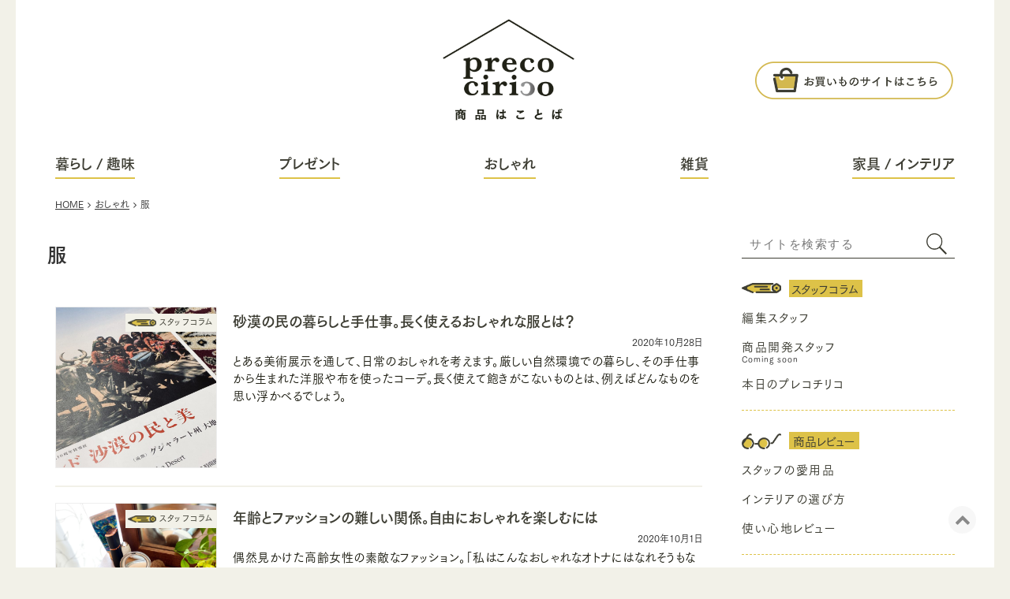

--- FILE ---
content_type: text/html; charset=UTF-8
request_url: https://precocirico.com/oshare/fuku/
body_size: 7699
content:
<!DOCTYPE html><html
lang="ja"><head><meta
charset="UTF-8"><title>服</title><meta
name="description" content="服 : プレコチリコは、家具・インテリア、雑貨、おしゃれと趣味のアイテムなどを取り揃える通販サイトです。新生活やプレゼントにぴったりの商品と、毎日を心地よく過ごす暮らしのアイデアをお届けします。"><meta
name="keywords" content="服,ファッション,おしゃれ,コーデ"><meta
name="viewport" content="width=device-width,initial-scale=1.0,minimum-scale=1.0,user-scalable=yes"><meta
http-equiv="Content-Security-Policy" content="upgrade-insecure-requests"><meta
property="og:title" content="服" /><meta
property="og:type" content="article" /><meta
property="og:url" content="https://precocirico.com/oshare/fuku/" /><meta
property="og:site_name" content="プレコチリコ ～商品はことば～" /><meta
property="og:description" content="服 : プレコチリコは、家具・インテリア、雑貨、おしゃれと趣味のアイテムなどを取り揃える通販サイトです。新生活やプレゼントにぴったりの商品と、毎日を心地よく過ごす暮らしのアイデアをお届けします。" /><link
rel="canonical" href="https://precocirico.com/oshare/fuku/" /><link
rel="alternate" type="application/rss+xml" title="プレコチリコ ～商品はことば～ &raquo; フィード" href="https://precocirico.com/feed/" /><link
rel='stylesheet' id='default.min-css'  href='https://precocirico.com/wp-content/themes/responsive/css/theme/default.min.css?t=1601454308' type='text/css' media='all' /><link
rel='stylesheet' id='color-css'  href='https://precocirico.com/wp-content/themes/visualeditor/css/color.css?t=1713144494' type='text/css' media='all' /> <script src='https://precocirico.com/wp-includes/js/jquery/jquery.js'></script> <link
rel='stylesheet' href='https://precocirico.com/wp-content/uploads/css/custom.css?t=1713144494' /> <script>(function(w,d,s,l,i){w[l]=w[l]||[];w[l].push({'gtm.start':new Date().getTime(),event:'gtm.js'});var f=d.getElementsByTagName(s)[0],j=d.createElement(s),dl=l!='dataLayer'?'&l='+l:'';j.async=true;j.src='https://www.googletagmanager.com/gtm.js?id='+i+dl;f.parentNode.insertBefore(j,f);})(window,document,'script','dataLayer','GTM-PSXFN8XM');</script> <script async src="https://www.googletagmanager.com/gtag/js?id=G-QC66GGRVM3"></script> <script>window.dataLayer=window.dataLayer||[];function gtag(){dataLayer.push(arguments);}
gtag('js',new Date());gtag('config','G-QC66GGRVM3');</script> <script type="text/javascript" src="//webfont.fontplus.jp/accessor/script/fontplus.js?a-lz8THHxDA%3D&box=uf2Ic1xxL-s%3D&aa=1&ab=2" charset="utf-8"></script> <script>document.addEventListener('DOMContentLoaded',function(){var currentPagePath=window.location.pathname;var links=document.querySelectorAll('a[href*="shop.precocirico.com"]');links.forEach(function(link){link.href+=(link.href.indexOf('?')!==-1?'&':'?')+'utm_source=precocirico&utm_medium=referral&utm_campaign=media&utm_content='+
encodeURIComponent(currentPagePath);});});</script> <script type="text/javascript">(function($){$(function(){$(document).on('click',".shopify-link a",function(e){ga('send','event','shopify','tap','link-cassette');});})})(jQuery);</script><link
rel="icon" href="https://precocirico.com/wp-content/uploads/2020/07/preco_favicon-240x240.png" sizes="32x32" /><link
rel="icon" href="https://precocirico.com/wp-content/uploads/2020/07/preco_favicon-240x240.png" sizes="192x192" /><link
rel="apple-touch-icon" href="https://precocirico.com/wp-content/uploads/2020/07/preco_favicon-240x240.png" /><meta
name="msapplication-TileImage" content="https://precocirico.com/wp-content/uploads/2020/07/preco_favicon-360x360.png" /> <script>(function(i,s,o,g,r,a,m){i['GoogleAnalyticsObject']=r;i[r]=i[r]||function(){(i[r].q=i[r].q||[]).push(arguments)},i[r].l=1*new Date();a=s.createElement(o),m=s.getElementsByTagName(o)[0];a.async=1;a.src=g;m.parentNode.insertBefore(a,m)})(window,document,'script','//www.google-analytics.com/analytics.js','ga');ga('create','UA-158957980-30','auto');ga('send','pageview');</script> <script async src="https://www.googletagmanager.com/gtag/js?id=G-XSM8608EYK"></script> <script>window.dataLayer=window.dataLayer||[];function gtag(){dataLayer.push(arguments);}
gtag('js',new Date());gtag('config','G-XSM8608EYK');</script> </head><body
class="body-archive body-category body-category-fuku body-category-70 body-oshare body-fuku">
<header
id="header"><div
class="header header-logocenter  is-smp-fixed"><div
class="header-container"><div
class="content is-header"><div
class="header-pc-contact-dummy is-pc"></div><div
class="header-logo">        <a
class="logo-link" href="https://precocirico.com/" title="プレコチリコ ～商品はことば～">
<img
class="logo" src="https://precocirico.com/wp-content/uploads/2023/06/precocirico_logo_kotoba_720_454.png" alt="プレコチリコ ～商品はことば～の画像">
</a><script type="application/ld+json">{"@context":"http://schema.org","@type":"Organization","url":"https://precocirico.com/","logo":"https://precocirico.com/wp-content/uploads/2023/06/precocirico_logo_kotoba_720_454.png"}</script> </div><div
class="header-contact header-pc-contact is-pc"><div
class="grid-row has-columns-1"><div
class="grid-column header-column widget_text"><div
class="grid-column-inner"><div
class="widget-content is-textwidget"><p></p><div
style="padding: 80px 0px 0px 0px;"><a
href="https://shop.precocirico.com/"><img
class="alignnone wp-image-38630 size-full" src="https://precocirico.com/wp-content/uploads/2024/03/7c45e322eca0cb4b41551e88695af588.png" alt="" width="244" height="50" /></a></div><p><noscript><iframe
src="https://www.googletagmanager.com/ns.html?id=GTM-PSXFN8XM" style="display:none;visibility:hidden"></iframe></noscript><br
/></p><p></p></div></div></div></div></div><div
id="global-nav-smp-link" class="global-nav-smp-link"><i
class="fa fa-bars"></i></div></div></div><div
id="global-nav" class="global-nav is-pc nav-colored has-sub-menu-pulldown">
<nav><div
class="content is-global-nav"><ul
class='header-menu span-5'><li
class='menu-item menu-item-category menu-item-category-18'><a
href='https://precocirico.com/kurashi_shumi/' data-slugname='KURASHI SHUMI' title='暮らし / 趣味'>暮らし / 趣味</a></li><li
class='menu-item menu-item-category menu-item-category-17'><a
href='https://precocirico.com/purezento/' data-slugname='PUREZENTO' title='プレゼント'>プレゼント</a></li><li
class='menu-item menu-item-category menu-item-category-19'><a
href='https://precocirico.com/oshare/' data-slugname='OSHARE' title='おしゃれ'>おしゃれ</a></li><li
class='menu-item menu-item-category menu-item-category-7'><a
href='https://precocirico.com/zakka/' data-slugname='ZAKKA' title='雑貨'>雑貨</a></li><li
class='menu-item menu-item-category menu-item-category-29'><a
href='https://precocirico.com/kagu_interia/' data-slugname='KAGU INTERIA' title='家具 / インテリア'>家具 / インテリア</a></li></ul></div>
</nav></div><div
id="global-nav-smp-wrapper" class="global-nav-smp-wrapper"><div
id="global-nav-smp" class="global-nav-smp"></div></div><div
class="header-contact header-smp-contact is-smp"><div
class="grid-row has-columns-1"><div
class="grid-column header-column widget_text"><div
class="grid-column-inner"><div
class="widget-content is-textwidget"><p><a
href="https://precocirico.com/staff-column/"><span
class="sp_pencel">スタッフコラム</span></a></p></div></div></div><div
class="grid-column header-column widget_text"><div
class="grid-column-inner"><div
class="widget-content is-textwidget"><p><a
href="https://shop.precocirico.com/"><span
class="sp_glass">お買いもの</span></a></p></div></div></div></div></div><div
id="search-toggle-button" class="is-smp">
<img
class="search-toggle-button-image" src="https://precocirico.com/wp-content/uploads/2020/08/search.png" alt="検索" /></div><div
id="search-content" class="is-smp" style="display: none"></div></div></header><div
id="wrapper">
<nav><div
class="content is-breadcrumb"><ol
class="breadcrumb" itemscope itemtype="https://schema.org/BreadcrumbList"><li
itemprop="itemListElement" itemscope itemtype="https://schema.org/ListItem"><a
itemprop="item" href="https://precocirico.com/" title="プレコチリコ ～商品はことば～"><span
itemprop="name">HOME</a><meta
itemprop="position" content="1" /></li><li
itemprop="itemListElement" itemscope itemtype="https://schema.org/ListItem"><a
itemprop="item" href="https://precocirico.com/oshare/" title="おしゃれ"><span
itemprop="name">おしゃれ</a><meta
itemprop="position" content="2" /></li><li>服</li></ol></div></nav><div
class="container"><div
class="content cat-content is-main"><div
class="main-wrapper l-ms"><main
id="main" class="main"><div
class='page-title hl-no-design'><h1 class='maintext'>服</h1></div><div
class="content-body"><div
class='list-wrapper list-side-image-wrapper'><div
class='cat-list grid-row l-list-left-image'><div
class="grid-column grid-column-1"><div
class="grid-column-inner list-item cat-70 tag-105 tag-98"><h2 class="full-title">砂漠の民の暮らしと手仕事。長く使えるおしゃれな服とは？</h2><div
class="list-item-image-and-text"><div
class="list-item-text"><p
class="title">
<a
class='link-to-post' href="https://precocirico.com/oshare/fuku/kurasi_tesigoto.html" title="砂漠の民の暮らしと手仕事。長く使えるおしゃれな服とは？">砂漠の民の暮らしと手仕事。長く使えるおしゃれな服とは？</a></p><p
class="post-date-and-tag">
<span
class='post-date'>2020年10月28日</span></p><div
class="desc">
とある美術展示を通して、日常のおしゃれを考えます。厳しい自然環境での暮らし、その手仕事から生まれた洋服や布を使ったコーデ。長く使えて飽きがこないものとは、例えばどんなものを思い浮かべるでしょう。</div></div><div
class="list-item-image thumb">
<a
href="https://precocirico.com/oshare/fuku/kurasi_tesigoto.html" title="砂漠の民の暮らしと手仕事。長く使えるおしゃれな服とは？"><img
width="720" height="720" src="https://precocirico.com/wp-content/uploads/2020/10/2f2de660bb779cacbd5564aba0610034-720x720.jpg" class="attachment-large size-large" alt="砂漠の民の暮らしと手仕事。長く使えるおしゃれな服とは？の画像" loading="lazy" srcset="https://precocirico.com/wp-content/uploads/2020/10/2f2de660bb779cacbd5564aba0610034-720x720.jpg 720w, https://precocirico.com/wp-content/uploads/2020/10/2f2de660bb779cacbd5564aba0610034-360x360.jpg 360w, https://precocirico.com/wp-content/uploads/2020/10/2f2de660bb779cacbd5564aba0610034-240x240.jpg 240w, https://precocirico.com/wp-content/uploads/2020/10/2f2de660bb779cacbd5564aba0610034-540x540.jpg 540w, https://precocirico.com/wp-content/uploads/2020/10/2f2de660bb779cacbd5564aba0610034.jpg 1080w" sizes="(max-width: 720px) 100vw, 720px" /></a></div></div></div></div><div
class="grid-column grid-column-1"><div
class="grid-column-inner list-item cat-70 tag-98"><h2 class="full-title">年齢とファッションの難しい関係。自由におしゃれを楽しむには</h2><div
class="list-item-image-and-text"><div
class="list-item-text"><p
class="title">
<a
class='link-to-post' href="https://precocirico.com/oshare/fuku/nenrei_jiyuu.html" title="年齢とファッションの難しい関係。自由におしゃれを楽しむには">年齢とファッションの難しい関係。自由におしゃれを楽しむには</a></p><p
class="post-date-and-tag">
<span
class='post-date'>2020年10月1日</span></p><div
class="desc">
偶然見かけた高齢女性の素敵なファッション。「私はこんなおしゃれなオトナにはなれそうもない」と思ってしまっていたけれど、身近な女性の生き方に、“年齢を重ねても自由な未来”へのヒントがありました。</div></div><div
class="list-item-image thumb">
<a
href="https://precocirico.com/oshare/fuku/nenrei_jiyuu.html" title="年齢とファッションの難しい関係。自由におしゃれを楽しむには"><img
width="720" height="720" src="https://precocirico.com/wp-content/uploads/2020/09/019917fa7e52ee0c8ea524a6a3fedbd5-720x720.jpg" class="attachment-large size-large" alt="年齢とファッションの難しい関係。自由におしゃれを楽しむにはの画像" loading="lazy" srcset="https://precocirico.com/wp-content/uploads/2020/09/019917fa7e52ee0c8ea524a6a3fedbd5-720x720.jpg 720w, https://precocirico.com/wp-content/uploads/2020/09/019917fa7e52ee0c8ea524a6a3fedbd5-360x360.jpg 360w, https://precocirico.com/wp-content/uploads/2020/09/019917fa7e52ee0c8ea524a6a3fedbd5-240x240.jpg 240w, https://precocirico.com/wp-content/uploads/2020/09/019917fa7e52ee0c8ea524a6a3fedbd5-540x540.jpg 540w, https://precocirico.com/wp-content/uploads/2020/09/019917fa7e52ee0c8ea524a6a3fedbd5-1280x1280.jpg 1280w, https://precocirico.com/wp-content/uploads/2020/09/019917fa7e52ee0c8ea524a6a3fedbd5.jpg 1440w" sizes="(max-width: 720px) 100vw, 720px" /></a></div></div></div></div><div
class="grid-column grid-column-1"><div
class="grid-column-inner list-item cat-70 tag-98"><h2 class="full-title">可愛い！自分の気持ちに正直に、初めて通販でお洋服を選んだら</h2><div
class="list-item-image-and-text"><div
class="list-item-text"><p
class="title">
<a
class='link-to-post' href="https://precocirico.com/oshare/fuku/burausu_kawaii.html" title="可愛い！自分の気持ちに正直に、初めて通販でお洋服を選んだら">可愛い！自分の気持ちに正直に、初めて通販でお洋服を選んだら</a></p><p
class="post-date-and-tag">
<span
class='post-date'>2020年9月8日</span></p><div
class="desc">
「もっと、装うことを楽しんでも？」もらった一言は、新しい世界を見せてくれました。自分の心に正直にお洋服を選ぶ時のどきどき感。初めての通販でブラウスを買うこと。たまには心の声に正直に、少しの勇気を出しても良いのかもしれません。</div></div><div
class="list-item-image thumb">
<a
href="https://precocirico.com/oshare/fuku/burausu_kawaii.html" title="可愛い！自分の気持ちに正直に、初めて通販でお洋服を選んだら"><img
width="720" height="720" src="https://precocirico.com/wp-content/uploads/2020/08/9ad402ee86061587668d72de1d73ab2b-720x720.jpg" class="attachment-large size-large" alt="可愛い！自分の気持ちに正直に、初めて通販でお洋服を選んだらの画像" loading="lazy" srcset="https://precocirico.com/wp-content/uploads/2020/08/9ad402ee86061587668d72de1d73ab2b-720x720.jpg 720w, https://precocirico.com/wp-content/uploads/2020/08/9ad402ee86061587668d72de1d73ab2b-360x360.jpg 360w, https://precocirico.com/wp-content/uploads/2020/08/9ad402ee86061587668d72de1d73ab2b-240x240.jpg 240w, https://precocirico.com/wp-content/uploads/2020/08/9ad402ee86061587668d72de1d73ab2b-540x540.jpg 540w, https://precocirico.com/wp-content/uploads/2020/08/9ad402ee86061587668d72de1d73ab2b.jpg 1080w" sizes="(max-width: 720px) 100vw, 720px" /></a></div></div></div></div></div></div></div>
</main><aside
id="right-sidebar" class="right-sidebar sidebar"><div
class="side widget_search"><div
class="widget-content is-search"><form
role="search" method="get" class="search" action="https://precocirico.com/" ><div
class="search-form">
<input
type="text"   class="search-text" value="" name="s" placeholder="サイトを検索する" />
<input
type="submit" class="search-submit button primary" value="検索" /></div></form></div></div><div
class="side widget_text"><div
class="widget-content is-textwidget"><div
class="side_links"><div
class="side_1"><p><a
href="https://precocirico.com/column/"><span
class="side_list_title side_title_1">スタッフコラム</span></a></p><ul
class="side_list side_list_1"><li><a
href="https://precocirico.com/staff-column/">編集スタッフ</a></li><li
class="p_left"><a
href="https://precocirico.com/shouhin-kaihatsu-diary/">商品開発スタッフ</a></li><li
class=" &lt;!--p_left --&gt; "><a
href="https://precocirico.com/honjitu-precocirico/">本日のプレコチリコ</a></li></ul></div><div
class="side_2"><p><a
href="https://precocirico.com/shouhin-review/"><span
class="side_list_title side_title_2">商品レビュー</span></a></p><ul
class="side_list side_list_2"><li
class="p_left"><a
href="https://precocirico.com/staff-aiyouhin/">スタッフの愛用品</a></li><li><a
href="https://precocirico.com/interia-erabikata/">インテリアの選び方</a></li><li
class="p_left"><a
href="https://precocirico.com/tukaigokochi-review/">使い心地レビュー</a></li></ul></div><div
class="side_3"><p><a
href="https://precocirico.com/tokushu/"><span
class="side_list_title side_title_3">特集</span></a></p><ul
class="side_list side_list_3"><li><a
href="https://precocirico.com/kabekake_syuunou/">壁掛け収納・インテリア</a></li></ul></div></div><div
style="padding: 0px 45px 0px 45px;"><a
class="button-link" href="https://shop.precocirico.com/"><img
class="alignnone size-full wp-image-38389" src="https://precocirico.com/wp-content/uploads/2024/03/31698c94f1f9ec461656a2119db55b85.png" alt="" width="1060" height="227" /></a></div></div></div></aside></div></div></div></div>
<footer
id="footer"><div
class="footer"><div
class="content is-footer"><div
class="grid-row footer-content footer-pc-content is-pc col-1"><div
class="grid-column footer-column widget_text"><div
class="grid-column-inner"><div
class="widget-content is-textwidget"><div
class="footer_1"><div
class="box_left"><img
src="https://precocirico.com/wp-content/uploads/2020/02/footer_img2.jpg" /></div><div
class="box_right"><div
class="right_text"><p>&nbsp;</p><p
class="f_sns">お買い物サイトはこちら</p><p>　　　　　365日、暮らしが膨らむ「ことば」を</p></div></div></div></div></div></div><div
class="grid-column footer-column widget_text"><div
class="grid-column-inner"><div
class="widget-content is-textwidget"><div
class="footer_2"><div
class="box_left2"><img
src="https://precocirico.com/wp-content/uploads/2023/06/precocirico_logo_kotoba.png" /></div><div
class="box_right2"><p></p><ul><li><a
href="https://precocirico.co.jp/">プレコチリコ株式会社</a></li><li><a
href="https://precocirico.com/otoiawase/">お問い合わせ</a></li><li><a
href="https://precocirico.com/rss/">ＲＳＳ</a></li></ul></div></div></div></div></div><div
class="grid-column footer-column widget_text"><div
class="grid-column-inner"><div
class="footer-title">Copyright © 2021 precocirico Inc. All Rights Reserved.</div><div
class="widget-content is-textwidget"></div></div></div></div><div
class="grid-row footer-content footer-smp-content is-smp "><div
class="grid-column footer-column widget_text"><div
class="grid-column-inner"><div
class="widget-content is-textwidget"><div
class="footer_1"><div
class="box_left"><a
href="https://shop.precocirico.com/" target="_blank" rel="noopener noreferrer"><img
src="https://precocirico.com/wp-content/uploads/2020/02/footer_img2.jpg" /></div><div
class="box_right"><div
class="right_text"><p
class="f_sns">
お買いものサイトはこちら</a></p><p>365日、暮らしが膨らむ「ことば」を</p></div></div></div></div></div></div><div
class="grid-column footer-column widget_text"><div
class="grid-column-inner"><div
class="widget-content is-textwidget"><div
class="box_right2"><ul><li><a
href="https://precocirico.co.jp/">運営会社について</a></li><li><a
href="https://precocirico.com/otoiawase/">お問い合わせ</a></li><li><a
href="https://precocirico.com/rss/">ＲＳＳ</a></li></ul></div><div
class="footer_3"></div></div></div></div><div
class="grid-column footer-column widget_text"><div
class="grid-column-inner"><div
class="footer-title">Copyright © 2021 precocirico Inc. All Rights Reserved.</div><div
class="widget-content is-textwidget"></div></div></div></div></div></div><div
class="line"><div
class="content is-line"><p
class="footer-link"><a
href="https://precocirico.com" title="プレコチリコ ～商品はことば～">プレコチリコ ～商品はことば～</a></p></div></div><p><a
id="pagetop" href="#"><span
class="fa fa-chevron-up"></span></a></p> <script type="text/javascript">(function(){document.addEventListener('DOMContentLoaded',function(){let wpp_widgets=document.querySelectorAll('.popular-posts-sr');if(wpp_widgets){for(let i=0;i<wpp_widgets.length;i++){let wpp_widget=wpp_widgets[i];WordPressPopularPosts.theme(wpp_widget);}}});})();</script> <script>var WPPImageObserver=null;function wpp_load_img(img){if(!'imgSrc'in img.dataset||!img.dataset.imgSrc)
return;img.src=img.dataset.imgSrc;if('imgSrcset'in img.dataset){img.srcset=img.dataset.imgSrcset;img.removeAttribute('data-img-srcset');}
img.classList.remove('wpp-lazyload');img.removeAttribute('data-img-src');img.classList.add('wpp-lazyloaded');}
function wpp_observe_imgs(){let wpp_images=document.querySelectorAll('img.wpp-lazyload'),wpp_widgets=document.querySelectorAll('.popular-posts-sr');if(wpp_images.length||wpp_widgets.length){if('IntersectionObserver'in window){WPPImageObserver=new IntersectionObserver(function(entries,observer){entries.forEach(function(entry){if(entry.isIntersecting){let img=entry.target;wpp_load_img(img);WPPImageObserver.unobserve(img);}});});if(wpp_images.length){wpp_images.forEach(function(image){WPPImageObserver.observe(image);});}
if(wpp_widgets.length){for(var i=0;i<wpp_widgets.length;i++){let wpp_widget_images=wpp_widgets[i].querySelectorAll('img.wpp-lazyload');if(!wpp_widget_images.length&&wpp_widgets[i].shadowRoot){wpp_widget_images=wpp_widgets[i].shadowRoot.querySelectorAll('img.wpp-lazyload');}
if(wpp_widget_images.length){wpp_widget_images.forEach(function(image){WPPImageObserver.observe(image);});}}}}
else{if(wpp_images.length){for(var i=0;i<wpp_images.length;i++){wpp_load_img(wpp_images[i]);wpp_images[i].classList.remove('wpp-lazyloaded');}}
if(wpp_widgets.length){for(var j=0;j<wpp_widgets.length;j++){let wpp_widget=wpp_widgets[j],wpp_widget_images=wpp_widget.querySelectorAll('img.wpp-lazyload');if(!wpp_widget_images.length&&wpp_widget.shadowRoot){wpp_widget_images=wpp_widget.shadowRoot.querySelectorAll('img.wpp-lazyload');}
if(wpp_widget_images.length){for(var k=0;k<wpp_widget_images.length;k++){wpp_load_img(wpp_widget_images[k]);wpp_widget_images[k].classList.remove('wpp-lazyloaded');}}}}}}}
document.addEventListener('DOMContentLoaded',function(){wpp_observe_imgs();document.addEventListener('wpp-onload',function(){wpp_observe_imgs();});});</script> <script type='text/javascript'>var wpcf7={"apiSettings":{"root":"https:\/\/precocirico.com\/wp-json\/contact-form-7\/v1","namespace":"contact-form-7\/v1"},"jqueryUi":"1"};</script> <script src='https://precocirico.com/wp-content/plugins/contact-form-7/includes/js/scripts.js'></script> <script src='https://precocirico.com/wp-includes/js/jquery/jquery.form.js'></script> <script src='https://precocirico.com/wp-content/plugins/contact-form-7-add-confirm/includes/js/scripts.min.js'></script> <script>var renderInvisibleReCaptcha=function(){for(var i=0;i<document.forms.length;++i){var form=document.forms[i];var holder=form.querySelector('.inv-recaptcha-holder');if(null===holder)continue;holder.innerHTML='';(function(frm){var cf7SubmitElm=frm.querySelector('.wpcf7-submit');var holderId=grecaptcha.render(holder,{'sitekey':'6LfaTqsZAAAAAD8AeHcfHEOVIyb2xNCxSpj07ocN','size':'invisible','badge':'bottomright','callback':function(recaptchaToken){if((null!==cf7SubmitElm)&&(typeof jQuery!='undefined')){jQuery(frm).submit();grecaptcha.reset(holderId);return;}
HTMLFormElement.prototype.submit.call(frm);},'expired-callback':function(){grecaptcha.reset(holderId);}});if(null!==cf7SubmitElm&&(typeof jQuery!='undefined')){jQuery(cf7SubmitElm).off('click').on('click',function(clickEvt){clickEvt.preventDefault();grecaptcha.execute(holderId);});}
else
{frm.onsubmit=function(evt){evt.preventDefault();grecaptcha.execute(holderId);};}})(form);}};</script> <script async defer src='https://www.google.com/recaptcha/api.js?onload=renderInvisibleReCaptcha&#038;render=explicit'></script> <script defer src='https://ajaxzip3.github.io/ajaxzip3.js'></script> <script defer src='https://precocirico.com/wp-content/themes/responsive/js/jquery.slick.min.js'></script> <script defer src='https://precocirico.com/wp-content/themes/responsive/js/jquery.colorbox.min.js'></script> <script defer src='https://precocirico.com/wp-content/themes/responsive/includes/custom/application.min.js'></script> <script defer src='https://precocirico.com/wp-content/themes/responsive/includes/custom/theme.min.js'></script> <script type='text/javascript'>var wpp_params={"sampling_active":"1","sampling_rate":"100","ajax_url":"https:\/\/precocirico.com\/wp-json\/wordpress-popular-posts\/v1\/popular-posts","ID":"","token":"f4a88ebbf5","debug":""};</script> <script defer src='https://precocirico.com/wp-content/plugins/wordpress-popular-posts/assets/js/wpp-5.0.0.min.js'></script> <script src='https://precocirico.com/wp-includes/js/jquery/ui/core.min.js'></script> <script src='https://precocirico.com/wp-includes/js/jquery/ui/datepicker.min.js'></script> <script>jQuery(document).ready(function(jQuery){jQuery.datepicker.setDefaults({"closeText":"\u9589\u3058\u308b","currentText":"\u4eca\u65e5","monthNames":["1\u6708","2\u6708","3\u6708","4\u6708","5\u6708","6\u6708","7\u6708","8\u6708","9\u6708","10\u6708","11\u6708","12\u6708"],"monthNamesShort":["1\u6708","2\u6708","3\u6708","4\u6708","5\u6708","6\u6708","7\u6708","8\u6708","9\u6708","10\u6708","11\u6708","12\u6708"],"nextText":"\u6b21","prevText":"\u524d","dayNames":["\u65e5\u66dc\u65e5","\u6708\u66dc\u65e5","\u706b\u66dc\u65e5","\u6c34\u66dc\u65e5","\u6728\u66dc\u65e5","\u91d1\u66dc\u65e5","\u571f\u66dc\u65e5"],"dayNamesShort":["\u65e5","\u6708","\u706b","\u6c34","\u6728","\u91d1","\u571f"],"dayNamesMin":["\u65e5","\u6708","\u706b","\u6c34","\u6728","\u91d1","\u571f"],"dateFormat":"yy\u5e74mm\u6708d\u65e5","firstDay":0,"isRTL":false});});</script> <script src='https://precocirico.com/wp-includes/js/jquery/ui/widget.min.js'></script> <script src='https://precocirico.com/wp-includes/js/jquery/ui/button.min.js'></script> <script src='https://precocirico.com/wp-includes/js/jquery/ui/spinner.min.js'></script> <script async src='https://precocirico.com/wp-includes/js/wp-embed.js'></script> <noscript
id="deferred-styles"><link
rel="stylesheet" href="https://precocirico.com/wp-content/themes/responsive/css/colorbox.min.css" />
</noscript> <script>var loadDeferredStyles=function(){var b=document.getElementById("deferred-styles");var a=document.createElement("div");a.innerHTML=b.textContent;document.body.appendChild(a);b.parentElement.removeChild(b)};var raf=window.requestAnimationFrame||window.mozRequestAnimationFrame||window.webkitRequestAnimationFrame||window.msRequestAnimationFrame;if(raf){raf(function(){window.setTimeout(loadDeferredStyles,0)})}else{window.addEventListener("load",loadDeferredStyles)};</script> </footer></body></html>

--- FILE ---
content_type: text/css
request_url: https://precocirico.com/wp-content/themes/responsive/css/theme/default.min.css?t=1601454308
body_size: 105160
content:
@charset "UTF-8";body{font-family:"ヒラギノ角ゴ Pro W3","Hiragino Kaku Gothic Pro","Hiragino Kaku Gothic ProN","メイリオ",Meiryo,"ＭＳ Ｐゴシック",Helvetica,Arial,sans-serif;font-size:14px;word-wrap:break-word;-ms-text-size-adjust:100%;-webkit-text-size-adjust:100%}blockquote,body,code,dd,div,dl,dt,fieldset,form,h1,h2,h3,h4,h5,h6,input,legend,li,ol,p,pre,td,textarea,th,ul{margin:0;padding:0}dd,div,h1,h2,h3,h4,h5,h6,li,p,span,td,th{text-overflow:ellipsis}dd,dt,h1,h2,h3,h4,h5,h6,li,p{line-height:2em;max-width:100%}h1{font-size:2em}dl,ul{list-style:none;letter-spacing:-.5em}dd,dt,li{letter-spacing:normal}a{background-color:transparent;-webkit-text-decoration-skip:objects}a:active,a:hover{outline-width:0}a,a:hover,a:visited{text-decoration:none;color:#2199e8}a:hover{opacity:.75}img{width:auto;max-width:100%;box-sizing:border-box}i{font-family:Roboto,"ヒラギノ角ゴ Pro W3","Hiragino Kaku Gothic Pro","Hiragino Kaku Gothic ProN","ＭＳ Ｐゴシック",Helvetica,Arial,sans-serif}div{line-height:1.6em}iframe{max-width:100%}article,aside,details,figcaption,figure,footer,header,main,menu,nav,section,summary{display:block}audio,canvas,progress,video{display:inline-block}audio:not([controls]){display:none;height:0}progress{vertical-align:baseline}[hidden],template{display:none}abbr[title]{border-bottom:none;text-decoration:underline dotted}b,strong{font-weight:bolder}dfn{font-style:italic}mark{background-color:#ff0;color:#000}small{font-size:80%}sub,sup{font-size:75%;line-height:0;position:relative;vertical-align:baseline}sub{bottom:-.25em}sup{top:-.5em}img{border-style:none}svg:not(:root){overflow:hidden}code,kbd,pre,samp{font-family:monospace,monospace;font-size:1em}figure{margin:1em 40px}hr{box-sizing:content-box;height:0;overflow:visible}button,input,select,textarea{font:inherit;margin:0}input,select,textarea{display:inline-block;max-width:100%;border:1px solid #ccc;border-radius:2px;vertical-align:middle;box-sizing:border-box}input:focus,select:focus,textarea:focus{outline:0;border-color:#129fea}input:focus:invalid,select:focus:invalid,textarea:focus:invalid{color:#b94a48;border-color:#e9322d}input[disabled],select[disabled],textarea[disabled]{cursor:not-allowed;background-color:#eaeded;color:#cad2d3}input[readonly],select[readonly],textarea[readonly]{background-color:#eee;color:#777;border-color:#ccc}optgroup{font-weight:700}button,input{overflow:visible}button,select{text-transform:none}select{border:1px solid #ccc;background-color:#fff}[multiple]{height:auto}[type=reset],[type=submit]{-webkit-appearance:button}[type=button]::-moz-focus-inner,[type=reset]::-moz-focus-inner,[type=submit]::-moz-focus-inner,button::-moz-focus-inner{border-style:none;padding:0}[type=button]:-moz-focusring,[type=reset]:-moz-focusring,[type=submit]:-moz-focusring,button:-moz-focusring{outline:1px dotted ButtonText}label{margin:5px 0 3px;cursor:pointer}fieldset{margin:0;padding:5px 0 8px;border:0}legend{display:block;max-width:100%;margin-bottom:4px;padding:4px 0;white-space:normal;border-bottom:1px solid #e5e5e5;box-sizing:border-box;color:inherit}textarea{overflow:auto}[type=checkbox],[type=radio]{display:inline;margin:0 5px 0 0;box-sizing:border-box;padding:0}[type=checkbox]:focus,[type=file]:focus,[type=radio]:focus{outline:thin solid #129fea;outline:1px auto #129fea}[type=checkbox]:focus:invalid,[type=file]:focus:invalid,[type=radio]:focus:invalid{outline-color:#e9322d}[type=number]::-webkit-inner-spin-button,[type=number]::-webkit-outer-spin-button{height:auto}[type=search]{-webkit-appearance:textfield;outline-offset:-2px}[type=search]::-webkit-search-cancel-button,[type=search]::-webkit-search-decoration{-webkit-appearance:none}::-webkit-input-placeholder{color:inherit;opacity:.54}::-webkit-file-upload-button{-webkit-appearance:button;font:inherit}.container{overflow:hidden}.content{position:relative;margin-left:auto;margin-right:auto;box-sizing:border-box}.content::after,.content::before{content:" ";display:table;clear:both}.content:empty{display:none}.l-m .alignfull{margin-left:calc(-50vw + 50%);margin-right:calc(-50vw + 50%);box-sizing:border-box}@media screen and (min-width:689px){.l-m .alignfull{margin-left:calc(-50vw + 50% + 10px);margin-right:calc(-50vw + 50% + 10px);padding-left:calc(50vw - 50% - 10px);padding-right:calc(50vw - 50% - 10px)}}.header-fixed::after,.header::after{content:"";display:block;height:0;width:100%}@media screen and (min-width:689px){.body-menu-left{margin-left:auto;margin-right:auto}.body-menu-left .content.is-header{position:fixed;z-index:1000;top:0;height:100%;min-width:initial}.body-menu-left .content.is-global-nav{position:static}}.global-nav-smp-link{display:none}.main-wrapper{-js-display:flex;display:-webkit-flex;display:-ms-flexbox;display:flex;-webkit-flex-wrap:wrap;-ms-flex-wrap:wrap;flex-wrap:wrap}.sidebar{box-sizing:border-box}.left-sidebar{-moz-box-ordinal-group:2;-ms-flex-order:1;-webkit-order:1;order:1}.main{max-width:100%;-webkit-flex:5;-ms-flex:5;flex:5;-moz-box-ordinal-group:6;-ms-flex-order:5;-webkit-order:5;order:5}.main-wrapper:not(.l-m) .main{overflow:hidden}.right-sidebar{-moz-box-ordinal-group:11;-ms-flex-order:10;-webkit-order:10;order:10}.l-ssm .right-sidebar{-moz-box-ordinal-group:4;-ms-flex-order:3;-webkit-order:3;order:3}.l-mss .left-sidebar{-moz-box-ordinal-group:8;-ms-flex-order:7;-webkit-order:7;order:7}@media (min-width:689px) and (max-width:980px){.main-wrapper{-webkit-flex-wrap:wrap;-ms-flex-wrap:wrap;flex-wrap:wrap}.main-wrapper .sidebar{width:100%;overflow:hidden;box-sizing:border-box}.main-wrapper .main{width:100%;-webkit-flex:none;-ms-flex:none;flex:none;-moz-box-ordinal-group:2;-ms-flex-order:1;-webkit-order:1;order:1}.main-wrapper .side{float:left;width:50%}.left-sidebar{-moz-box-ordinal-group:3;-ms-flex-order:2;-webkit-order:2;order:2}}@media screen and (max-width:689px){.main{width:100%;min-width:initial;flex-basis:100%;-moz-box-ordinal-group:2;-ms-flex-order:1;-webkit-order:1;order:1}.sidebar{display:block;width:100%;padding:0 10px}.left-sidebar{-moz-box-ordinal-group:3;-ms-flex-order:2;-webkit-order:2;order:2}}.no-flexbox .header-compact .content.is-header,.no-flexbox .header-normal .content.is-header{overflow:hidden}.no-flexbox .header-compact .header-logo,.no-flexbox .header-normal .header-logo{float:left}.no-flexbox .header-compact .header-pc-contact,.no-flexbox .header-normal .header-pc-contact{float:right}@media screen and (min-width:689px){.no-flexbox #left-sidebar{float:left}.no-flexbox #right-sidebar,.no-flexbox .l-sm #main{float:right}}@media (min-width:689px) and (max-width:980px){.no-flexbox .sidebar{float:initial;margin:0 auto}}.slick-slider{display:block;position:relative;overflow:initial;box-sizing:border-box;-webkit-user-select:none;-moz-user-select:none;-ms-user-select:none;user-select:none;-webkit-touch-callout:none;-khtml-user-select:none;-ms-touch-action:pan-y;touch-action:pan-y;-webkit-tap-highlight-color:transparent}.slick-slider .slick-list,.slick-slider .slick-track{-webkit-transform:translate3d(0,0,0);-moz-transform:translate3d(0,0,0);-ms-transform:translate3d(0,0,0);-o-transform:translate3d(0,0,0);transform:translate3d(0,0,0)}.slick-list{display:block;overflow:hidden;position:relative;margin:0;padding:0}.slick-list:focus{outline:0}.slick-list.dragging{cursor:pointer;cursor:hand}.slick-track{position:relative;min-width:100%;top:0;left:0;display:block}.slick-track::after,.slick-track::before{display:table;content:""}.slick-track:after{clear:both}.slick-loading .slick-track{visibility:hidden}[dir=rtl] .slick-slide{float:right}.slick-slide{display:none;float:left;height:100%;min-height:1px}.slick-slide img{display:block;width:100%;margin:0 auto;opacity:.8}.slick-slide.slick-current img{opacity:1}.slick-slide.slick-loading img{display:none}.slick-slide.dragging img{pointer-events:none}.slick-initialized .slick-slide{display:block}.slick-loading .slick-slide{visibility:hidden}.slick-vertical .slick-slide{display:block;height:auto;border:1px solid transparent}.slick-arrow.slick-hidden{display:none}.slick-loading .slick-list{background:transparent url(data:image/gifbase64,R0lGODlhPAA8APf/AIGhsf///83Z4IKisvr7/O7y9Z+3xODo7PD09oaltf7+/p+3w5CsuvP2+L7P14Sjs9/n6/b4+YWktLbJ0u/z9eTr7vf5+uXs74eltPz9/YaltObt8I+ruZ63w9Tf5I+suvj6++Pq7v39/Yqot6a8yKC4xLjK08XU2+7y9Jaxvoeltfn6+8TT2+zx8+nu8e3x9Nnj542quKK5xcDQ2Jq0weLp7dnj6L/P2IintuXr74WltJGtvIintcbU3Ki9yOHp7am/yvv8/PL195OvvOrv8s/b4bDEzpGsu5SvvbLGz/z9/tPe5KO7xs7b4d7n69vk6Zy1wqS8x9Ld46i+yd7m69Tg5KzBzM3a4LTH0Zexvt3m6svY3/3+/o2qudrj6PP299Dc4vH19sTT2oSktK7Dzezy9KG5xZmzwNji5+ft8JawvrrL1L3O1vj5+uLq7fX4+cPS2tbh5tzl6bnL1K/DzdHc4qe9yenv8rPG0Imntomotr/P17vN1czZ4NHd47fK04+subrM1bLG0MbV3Ozw8/L296e+yNni5/T2+KK6xuPq7dfi5srX3q7Czb/Q2Mza4Nvk6PH09pCtu8TS2s7a4bnL09/o7Kq/yqzBy+7z9Zexv7vM1YypuPz8/eju8aa9yJWwvdrk6I6rupCsu+bs76C5xMjW3YyquJGtu4OissnW3pGuu9zl6p63xKe9yIOjs6rAy46rufj6+piyv9Le45Kuu5KuvLHFz/n7+6O6xrXI0cTU24yquai+yoSks/v8/Z22wrfJ0oamtLzN1rLFz6/EzdXg5evw8tHc463CzLzN1Yimtenv8Yupt6/Dzp62w/r8/MLS2f7//+Hp7IupuJCtusLR2d7m6tTf5bfJ05WwvpKtvOTr78fV3Yypt7bI0pOuvLrM1O3x85y1wdHd4oqotpGsup62wpu1wYuot4qnt6S7xo6quaW8yPDz9sHR2Z+4w9Te5L7O1r7O15eyv8HQ2Zq0wLbI0eDo69ji5pu0weDn7MfV3I6quObs8P///yH/C05FVFNDQVBFMi4wAwEAAAAh/wtYTVAgRGF0YVhNUDw/eHBhY2tldCBiZWdpbj0i77u/[base64]/eHBhY2tldCBlbmQ9InIiPz4B//79/Pv6+fj39vX08/Lx8O/u7ezr6uno5+bl5OPi4eDf3t3c29rZ2NfW1dTT0tHQz87NzMvKycjHxsXEw8LBwL++vby7urm4t7a1tLOysbCvrq2sq6qpqKempaSjoqGgn56dnJuamZiXlpWUk5KRkI+OjYyLiomIh4aFhIOCgYB/fn18e3p5eHd2dXRzcnFwb25tbGtqaWhnZmVkY2JhYF9eXVxbWllYV1ZVVFNSUVBPTk1MS0pJSEdGRURDQkFAPz49PDs6OTg3NjU0MzIxMC8uLSwrKikoJyYlJCMiISAfHh0cGxoZGBcWFRQTEhEQDw4NDAsKCQgHBgUEAwIBAAAh+QQFBAD/ACwAAAAAPAA8AAAI/wD/[base64]/epj5IQTDAjRmmvgYYYRLNV8OMhix7slAAmZm/[base64]/ACwMAA4AIwAoAAAI/wD/CRxIUKCVHQAKAtpRsKFDhwEC8GgY4KHFixMvatzIsePDiCAjPrxwwKNJgTgSlDzJ0RAAACpZcjTwMuZDDTIr0oQpROZFnQB6VNSY8F+Vf5YO/SMx5qPAoRYBJPkXMuRPqBYViYQYAIXPQlgHpiNRJAjVfzJM6nkRtiCAWriogsji0Utbgi/XDA3QAkPHu3iz/[base64]/ACwdABEAEwATAAAIUwD/CRxIcOCFAwUTJsSRAKHChwAANHwIUaJDigUjJhCCMSGAHgE6ihxJsmRHVJzsNPllUuAHCC0BpKpQMqKJkCNt4sw5YadIAD1LMtDVMlrLfwEBACH5BAUEAP8ALB0AGwAIAAoAAAg4AP/9c/UviMCDB1khPDigyMJ/AB4cQAgAwJFrBwEMmEMggEAAmi4E8PhPAgsRJP/dQjFyYcqDAQEAIfkEBQQA/wAsHQAeAAkABwAACC0A/wkcOODJwIMARAVBCADAg1ADGw7pFiHAPwAS6EwLwPEfCVUR/lk8KJLkv4AAIfkEBQQA/wAsHQAfAAkABgAACCcA/wkc+O8DLoIDATBCCKAhMIENASwzMEEKFBLDjBVQEKDjQI8DAwIAIfkEBQQA/wAsHQAeAAoABwAACCMA/wkc+M8JwYOighwkaGrhQAMLAUgcoICBxIsXER0MwJFjQAAh+QQFBAD/ACwdACQACgADAAAIGwBlPalHYgSAgwDCBFi4sIyUCVBE/Js4keHCgAAh+QQFBAD/ACwdACQACgAFAAAIKABRTFABAMC/g/8iHQRhakhBAAMQBgigwEsuAFAQSgxABIJGjRP/BQQAIfkEBQQA/wAsHQAkAAoABgAACC8Af9gC8K+gwS//cOkCQNBgp38B/mn5wPCfPoMQZSVhaAojxABeoBDwWDCAyX8BAQAh+QQFBAD/ACwdACQACgAIAAAIMgDJDfhHsOC/SP+QDTT4LwNBhQAKtioYACJBRgYDSBkAYFQnhhol/GBIMECYACRLFgwIACH5BAUEAP8ALB0AJAAHAAkAAAgtAPkA+EeQYJAhAwsGgAAgIcEASRoW/GchlsSH+Ro+UAjrgYeJDdxM/BcgwL+AACH5BAUEAP8ALB0AJAAGAAoAAAgtAK0AGDjwGsGBCnYc/Cdm4ZcBBP8FABLxX6iBqf79UzBqyA+N/4iICAAyAMmAACH5BAUEAP8ALB0AJAAHAAoAAAgvAFv9G0hQF0GCfQAc/FdB4UFoAxwODKBG4sBGDh8Y+3cCgMIQAw/A8nAwQICDAQEAIfkEBQQA/wAsHQAbAAoAEwAACF4AZ/0jcYXAv4MHNSGMRQXhP4UOHUJ0+CRhxH+8DE50KObhRY8bEQLoFBJhJG0f/xVg8BEAAZYXBcKMuOsfAwAROYGwidMhhIM3EY6hhTDowR8ObX3oJSVDxAAp/wUEACH5BAUEAP8ALBsAJAADAAoAAAgfAP8pEPbPE4B/Ww7SOWgLQAQAAGBAlAdRkJ4HATIGBAAh+QQFBAD/ACwZACQABQAKAAAIJgD/CfzySuC/PQYzxDJYB4BBKA7/hYj4r1FEghEp/MkiMEAAgwEBACH5BAUEAP8ALBgAJAAGAAkAAAgpAP8J/BdiwEACQwb+ywZgIJWGAttUg/jvFkU0ACjiyTgwwDRd/5b9CwgAIfkEBQQA/wAsFgAkAAgACQAACDAA/wkcWATAQIFgBhz8V0fhQSkOB8YbYHAgLYoHgzCoODBAAyAL/wX4F2KCGg3/AgIAIfkEBQQA/wAsFQAbABIAEgAACHgA/wkcKBDVP1dNghBcSJDBwA+sGDJ0KLHiP4oEnVi8yFCUwooYCZqyGHKgAZISBygAWRERwwhGLEZa6KEZgIoDMgxE8AnAzYqtBCrYosHnRkb/WgDz+bPiqE7/GowyuvGHwABEPmxM5YEhk40VDyQBNRDIEhELAwIAIfkEBQQA/wAsFAAkAAkABgAACCcA/wkcGATMs4H/XEzAAUAgATDAADQU2IChRIQBgExE+O/NEY7/AgIAIfkEBQQA/wAsFAAkAAkABgAACCQA/wn8h8LYsHUxQgUzsAyAQ4GbHAIYKDDNRIoDYWEcWAjQxoAAIfkEBQQA/wAsFAAkAAkABgAACBoAawEYSHCgAYL/EipcuNATw4VAHiZ8M+phQAAh+QQFBAD/ACwUACIACgAIAAAIIwA/yZjnJcK/gwdtAVgIQNutIsc+bENIsaLFixgzYoxw5GJAACH5BAUEAP8ALBQAIAAJAAQAAAgfAAlR+Uew4L81ANRswWWwA4CHOEy8IIjKIIABn54EBAAh+QQFBAD/ACwUAB4ACQAHAAAILQD/ifhHsCBBH98IGPyXBgAAcCEMBvrncACbgf/gFXR45s6/IQsB+OqxamHBgAAh+QQFBAD/ACwUAB0ACgAHAAAIMwD//SMVSaBBgUI42PpyUOAnAAA0RTi4QSBEKCAMOjAI0QwBgaUaAviU4R+Shv8AWOEQEAAh+QQFBAD/ACwXABwABwAIAAAIJgApaPlHkOAIbxEK/gMAwIjChQAGKgRQi8BDAIEe/nu1QeMZdgEBACH5BAUEAP8ALBcAGwAHAAkAAAgpAP/9SyNQYBgZAFAUPAUAgLKCAgHEyADxHwBjFQHkqmhRIUSHHL11CQgAIfkEBQQA/wAsFwAbAAcACQAACCoA//2TQ0aVwAIl/gGYIpCaQAAfBEoEAOCNxIdaLio8ofGflY6gOgJQFxAAIfkEBQQA/wAsFwAbAA0ACQAACC0A//0LZYTBg1cMij1R8C9ApA4AIkqMmCXEv1MTMwJ4BUajxgEeQ4ocSbJkyIAAIfkECQQA/wAsHQAbAAcACQAACCoAEdQg0eTXv38I+B1koAWhs4P/BhRBkALiwRavLP6Lo/Gfg45ROvbrGBAAIfkECQQA/wAsAAAAADwAPAAACI0A/wkcSLCgwYMIEypcyLChw4cQI0qcSLGixYsYM2rcyLGjx48gQ4ocSbKkyZMoU6pcybKly5cwY8qcSbOmzZs4ayIQ6CLDvwA6/ykwVwuCzZ1PAABIBSboJaUABugU8goqAJ3WrF6lSeGI1pp9tG6dSUNszrNo06pdy7at27dw48qdS7eu3bt48+rNGRAAIfkECQQA/wAsAAAAADwAPAAACP8A/[base64]/uqOCS3Q43qmixdOgEiTE4z7ShvAQzxwk4kxTw6jXCDMcuS2T42tHDzA+KiBs8ioLGTBMfI4xwqaYQ5lBGGDxAUJCyjJk/PP7/cannBdNIHVxyF4iC1b8AILK4pNHxjQSXXpiSOjVz/b9EAxTxXgsYuCQHR4y4JANTQnCA03pgsDSAE+/B4RImHDHhUg0CfWIXd4jo0ZIoQfyzQoFwiaARFzq0dARTGwzGXTIzmfKeDy6FoFEmLhkhkAMyekGYQAK4RIlGELgkhkClDEZENTgNoMA/IbjkgEYwuCSAQHXZNcVgiPzzgkuVaGSDS30ItEpnOEXyTwsuraHRAS5NIlBibLY0AFY1uLSHRhS4RIdAm+TZUitMbeESGBopoEJLHAjkiaEsMSIQCS4ZllEAUbgEwXtAGDpKJ/9YcB9LKqio0SMuJSJQBEew0vnAD0yx4VIjtmFkAYos1fEeER9wlooHTKXxgKccBcCHSzpU8F4DGto1BK3/[base64]/ACwAAAAAPAA8AAAI/wD/[base64]/v9xqecF00gdXHLvDiKLSxod30hw6YUpqVMz1wvM4OVfgBYYuCQHR4y4JANTQnCAk34KTDGAE/7B4RImHDHhUg0CfWKXfnSwJEoQ/6wQIFwiaMSFDi0dwdQGg62ni0um+OeDSyFolIlLRgjkQIv/bDKTAQIJ4BIlGkHgkhgCldJiNDgNoMA/IbjkgEYwuCSAQHXZ5aNdiPzzgkuVaGSDS30ItEpnOEXyTwsuraHRAS5NIlBiaLY0AFY1uLSHRhS4RIdAW9YJQCtMbeESGBopoEJLHAjkiaAsMSIQCS4ZllEAUbgEgX9ACDpKJ/9YMB9LKpSo0SMuJSJQBEeg+cAPTLHN4VIjtmFkwYgs1eEfER9wlooHTKXxgKYcBcCHSzpU4F8DFto1BKz/[base64]/ACwAAAAAPAA8AAAI/wD/[base64]/v9xqecF00gdXHLvDiKLSxod30hw6YUpqVMz13dvgcGlHI6MuCQDU0JwgJN+A4nwTwBwuIQJR0y4VINAn9iF4D9bDIHLPyv0B5eCGXGhQ0tHMLXBYPoJUSEA3Szog0shaJSJS0YI5ACKAnmQR0voCCSAS5RoBIFLYghUCooRWDHTK538E4JLDmgEg0sCCFSXXY/EYNdiL7hUiUY2uNSHQKt0hlMk/[base64]/[base64]/[base64]/3Gp5wXTSB1ccu8OIotLGh3fSHDphSmpUzPXd2+BwaUcjoy4JANTQnCAk37dweESJhwx4VINAn1iF4IFrdAfXCJoxIUOLR3B1AaDUfjPHU78E4APLoWgUSYuGSGQAyEOpEAcZgDQgUACuESJRhC4JIZApcQYwQmotDSAAv+E4JIDGsHgkgAC1WWXF8TMNxMi/7zgUiUa2eBSHwKt0hlOkfzTgktraHSAS5MIlNiYRmJVg0t7aESBS3QItAmcLbXC1BYugaGRAiq0xIFAnvDJEiMCkeCSYRkFEIVLEJgIBJ+jdPKPBVYCoEKGGj3iUiICRXDEmA/8wBQbLjViG0YWXMXIUh0mEvEBZ6l4wFQaD1DKUQB8uKRDBSY24KBdQ6j6TxgGttTBqxmB0IVLMdxhYgAHJAGKBg98AMQSk/3TQAouDbCBRwFAMlMecQjEm1f/VCDJTI5Aq1EAM+Bkx7kHUYCFYC75gCRIAeCGUwomNAHDE1I4YADALplBgL2/3qDoTEAEQXFHASwynaIPsKBcSgFEMEGnnPlAyMYhHdXACVBA7NIQgRAxclFdrVCBByX54UQDXUl10Ls3C2300UgnrfTSTCsUEAAh+QQJBAD/ACwAAAAAPAA8AAAI/wD/[base64]/[base64]/9YMB9LKmSo0SMuJSJQBEdw+cAPTLHhUiO2YWTBhSzV8SgRH3C+looHTKXxQKMcBcCHSzpU8GgDDto1BKn/[base64]/ACwAAAAAPAA8AAAI/wD/[base64]/v9xqecF00gdXHLvDiKLSxod30hw6YUpqVMz13dvgcGlHI6MuCQDU0JwgJN+3cHhEiYcMeFSDQJ9YheCBa3QH1wiaMSFDi0dwdQGg1FIUAA+uBSCRpm4ZIRADoSokAAuUaIRBC6JIVApLiYUgksOaASDSwIIVNeECr3gUiUa2eBSHwKt0tmB/[base64]/VOBJDM50qtGAcyAkx3UHkQBFoK55IMCIQWAG04pmNAEDE9I4YAB7bpkBgHjsnqDnTMBEUTAHQWwyHR2PsCCcikFEMEEinbmAyEIxxtAAydA0a9LQwRCBMRFdbVCBR6U5IcTDXQl1UHckvzyzDTXbPPNOOesUEAAIfkECQQA/wAsAAAAADwAPAAACP8A/[base64]/uqOCS3Q43qmixdOgEiTE4z7ShvAQzxwk4kxTw6jXCDMcuS2T42tHDzA+KiBs8ioLGTBMfI4xwqaYQ5lBGGDxAUJCyjJk/PP7/[base64]/BMAEH6OQsA/[base64]/wIJyKQUQwQSSduYDIRDnG0ADJ0BRsEtDBEIExkV1tUIFHpTkhxMNdCXVQeSyfPPOPPfs889AB61QQAAh+QQJBAD/ACwAAAAAPAA8AAAI/wD/[base64]/[base64]/AIBAJLhmWUQBRuATBPwEAsScAHBDwjwXzsaRChho94lIiAkVwBJsDUMEUGy41YhtGFlzIUh2IEvEBZ6lgw1QaDxi2ylEAfLikQwWINuCgXUP8wFQYBrbUwagZgdCFSzHcgWgAByQBigYPfADEEpP900AKLg2wgUcBQDJTHnEIxJtX/1QgyUyOEKtRADPgZMe2B1GAhWAu+RAmSAHghlMKJjQBwxNSOGAAvS6ZQYC6s96wKE5ABIFwRwEsMt3CD7CgXEoBRDBBpJ35QMjDIR3VwAlQEOzSEIEQcXFRXa1QgQcl+eFEA11JddC4K9us88489+zzz0ArFBAAIfkECQQA/wAsAAAAADwAPAAACP8A/[base64]/uqOCS3Q43qmixdOgEiTE4z7ShvAQzxwk4kxTw6jXCDMcuS2T42tHDzA+KiBs8ioLGTBMfI4xwqaYQ5lBGGDxAUJCyjJk/PP7/cannBdNIHVxy7w4ii0saHd9IcOmFKalTM9d3b4HBpRyOjLgkA1NCcICTft3B4RImHDHhUg0CfWIXggWt0B9cImjEhQ4tHcHUBoNRSFAAPrgUgkaZuGSEQA6EqJAALlGiEQQuiSFQKS4mFIJLDmgEg0sCCFTXhAq94FIlGtngUh8CrTLYM0Qk1IJLa2h0gEuTCJTYYK/[base64]/wAsAAAAADwAPAAACP8A/[base64]/uqOCS3Q43qmixdOgEiTE4z7ShvAQzxwk4kxTw6jXCDMcuS2T42tHDzA+KiBs8ioLGTBMfI4xwqaYQ5lBGGDxAUJCyjJk/PP7/[base64]/[base64]/[base64]/BADEYwPoVZAF87GkQoYaPeJSIgJFcMRjQxBQEBsuNWIbRhZcyFIdgRLxwWMTEJTGA39yFAAfLulQQaANOKxoVworCBSGgS11sGlGIHThUgx3BBrAAUmAooEER8CyxGT/[base64]/[base64]/[base64]/ACwAAAAAPAA8AAAI/wD/[base64]/[base64]/[base64]/[base64]/[base64]/[base64]/[base64]/[base64]/[base64]/Hx3VwAlQyOvSEIEQcXBRXa1QgQcl+eFEA9JKtRxvG5us8sost+zyyzArFBAAIfkECQQA/wAsAAAAADwAPAAACP8A/[base64]/uqOCS3Q43qmixdOgEiTE4z7ShvAQzxwk4kxTw6jXCDMcuS2T42tHDzA+KiBs8ioLGTBMfI4xwqaYQ5lBGGDxAUJCyjJk/PP7/[base64]/[base64]/[base64]/[base64]/ACwAAAAAPAA8AAAI/wD/[base64]/[base64]/HkQBFoK55IMCIQWAG04pmNAEDE9I4YAB1bpkBgHLYhTADZ09BkQQ6fa5yHTttvQAC8qlFEAEEyTamQ+ExNvRUQ2cAEW5Lg0RCBH5FtXVChV4UJIfTjTQlVQH8XYxxhx37PHHIIcsskMBAQAh+QQJBAD/ACwAAAAAPAA8AAAI/wD/[base64]/[base64]/hpAAydAQa5LQwRCBL4+dbVCBR6U5IcTDXQl1UG8WXzxxhx37PHHIIfsUEAAIfkECQQA/wAsAAAAADwAPAAACP8A/[base64]/uqOCS3Q43qmixdOgEiTE4z7ShvAQzxwk4kxTw6jXCDMcuS2T42tHDzA+KiBs8ioLGTBMfI4xwqaYQ5lBGGDxAUJCyjJk/PP7/[base64]//[base64]/[base64]/[base64]/ACwAAAAAPAA8AAAI/wD/[base64]/[base64]/wAsAAAAADwAPAAACP8A/[base64]/uqOCS3Q43qmixdOgEiTE4z7ShvAQzxwk4kxTw6jXCDMcuS2T42tHDzA+KiBs8ioLGTBMfI4xwqaYQ5lBGGDxAUJCyjJk/PP7/[base64]/[base64]/[base64]//[base64]/[base64]/[base64]/[base64]/wAsAAAAADwAPAAACP8A/[base64]/uqOCS3Q43qmixdOgEiTE4z7ShvAQzxwk4kxTw6jXCDMcuS2T42tHDzA+KiBs8ioLGTBMfI4xwqaYQ5lBGGDxAUJCyjJk/PP7/cannBdNIHVxy7w4ii0saHd9IcOmF6Qp2M9d3b4HBpRyOjLgkA2YBxCFYS/p1B4dLmHDEhEs1EBSAMQcCkGBBK/[base64]/[base64]/[base64]/wAsAAAAADwAPAAACP8A/[base64]/uqOCS3Q43qmixdOgEiTE4z7ShvAQzxwk4kxTw6jXCDMcuS2T42tHDzA+KiBs8ioLGTBMfI4xwqaYQ5hZWPgBAUJCyjJk/PP7/[base64]/AAcs8MAEF5xQQAAh+QQFBAD/ACwAAAAAPAA8AAAI/wD/CRxIsKDBgwgTKlzIsKHDhxAjSpxIsaLFixgzatzIsaPHjyBDDkQjoKRJkyIhLgDAsmXLlA9XunQJ06HMmSxrNryJUydDKztwAtrhc2GAADxmughQlGFSly6aMqRQoGrVDFKNHt3K9OCFA1K/UCkyiIUAG2W84kgAtiYKB0hwsoyBxw1BQyzZpkRAZoBcnAZyCCRgIG/bj1c0/P07YI6IAITzCvGoQNDiywBKWIBcuEfXjQouye1wo4oWS4dOkBiD80wbyEs+b5yAM0kBrlwjzFDsskSGox49zPygCPjBoyhozDTxMcIIl2oKyd4EAEFByDJm/vD4x6WeF7L/Xf+pbjAAiCwuaXR8I8Gll/D/[base64]/AoUEAA7) no-repeat center center}.slick-next,.slick-prev{display:block;position:absolute;z-index:1;top:calc(50% - 23px);width:35px;height:45px;padding:0;cursor:pointer;opacity:0;border:0;background:#c1c1c1;font:28px/45px FontAwesome;text-align:center;outline:initial}.slick-next:hover,.slick-prev:hover{outline:0}.slick-slider:hover .slick-next,.slick-slider:hover .slick-prev{opacity:.5}@media screen and (max-width:689px){.slick-next,.slick-prev{top:calc(50% - 17.5px);width:25px;height:35px;font:20px/35px FontAwesome}}.slick-prev{left:0}.slick-prev::before{content:"\f104"}.slick-next{right:0}.slick-next::before{content:"\f105"}.slick-dotted .slick-dots{position:absolute;z-index:2;top:0;right:10px;padding:5px 0;line-height:1em;text-align:center}.slick-dotted .slick-dots li{display:inline-block;padding:0}.slick-dotted .slick-dots li::before{content:initial}.slick-dotted .slick-dots li button{display:inline-block;width:10px;cursor:pointer;background:0 0;border:0;position:relative;margin:0 5px;font-size:0;line-height:0;opacity:.7}.slick-dotted .slick-dots li button:focus{outline:0}.slick-dotted .slick-dots li button::before{content:"";display:inline-block;height:6px;width:6px;background:#c1c1c1;border:1px solid #c1c1c1;border-radius:100%;box-shadow:0 0 1px 1px #fff}.slick-dotted .slick-dots li.slick-active button::before{background:#000}.ui-datepicker{width:216px;height:auto;margin:-5px auto 0;font:9pt Arial,sans-serif;-webkit-box-shadow:0 0 10px 0 rgba(0,0,0,.5);-moz-box-shadow:0 0 10px 0 rgba(0,0,0,.5);box-shadow:0 0 10px 0 rgba(0,0,0,.5);background:#ededed}.ui-datepicker a{text-decoration:none}.ui-datepicker table{width:100%}.ui-datepicker thead{background-color:#f7f7f7;background-image:-moz-linear-gradient(top,#f7f7f7 0,#f1f1f1 100%);background-image:-webkit-gradient(linear,left top,left bottom,color-stop(0,#f7f7f7),color-stop(100%,#f1f1f1));background-image:-webkit-linear-gradient(top,#f7f7f7 0,#f1f1f1 100%);background-image:-o-linear-gradient(top,#f7f7f7 0,#f1f1f1 100%);background-image:-ms-linear-gradient(top,#f7f7f7 0,#f1f1f1 100%);background-image:linear-gradient(top,#f7f7f7 0,#f1f1f1 100%);border-bottom:1px solid #bbb}.ui-datepicker tr{border-bottom:1px solid #bbb}.ui-datepicker tr:last-child{border-bottom:0}.ui-datepicker th{text-transform:uppercase;font-size:6pt;padding:5px 0;color:#666;text-shadow:1px 0 0 #fff;filter:dropshadow(color=#fff, offx=1, offy=0)}.ui-datepicker td{padding:0;border-right:1px solid #bbb}.ui-datepicker td a,.ui-datepicker td span{display:inline-block;font-weight:700;text-align:center;width:30px;height:30px;line-height:30px;color:#666;text-shadow:1px 1px 0 #fff;filter:dropshadow(color=#fff, offx=1, offy=1)}.ui-datepicker td:last-child{border-right:0}.ui-datepicker-header{overflow:hidden;background:url([data-uri]) repeat 0 0 #000;color:#e0e0e0;font-weight:700;-webkit-box-shadow:inset 0 1px 1px 0 #fafafa;-moz-box-shadow:inset 0 1px 1px 0 rgba(250,250,250,.2);box-shadow:inset 0 1px 1px 0 rgba(250,250,250,.2);text-shadow:1px -1px 0 #000;filter:dropshadow(color=#000, offx=1, offy=-1);line-height:30px;border-width:1px 0 0 0;border-style:solid;border-color:#111}.ui-datepicker-title{line-height:30px;text-align:center}.ui-datepicker-next,.ui-datepicker-prev{overflow:hidden;display:inline-block;margin:0 5px;width:30px;height:30px;text-align:center;cursor:pointer;background-image:url([data-uri]);background-repeat:no-repeat;line-height:600%;color:#f7f7f7}.ui-datepicker-next:hover,.ui-datepicker-prev:hover{color:#f7f7f7}.ui-datepicker-prev{float:left;background-position:center -30px}.ui-datepicker-next{float:right;background-position:center 0}.ui-datepicker-calendar{margin-bottom:0}.ui-datepicker-calendar .ui-state-default{background:#ededed;background:-moz-linear-gradient(top,#ededed 0,#dedede 100%);background:-webkit-gradient(linear,left top,left bottom,color-stop(0,#ededed),color-stop(100%,#dedede));background:-webkit-linear-gradient(top,#ededed 0,#dedede 100%);background:-o-linear-gradient(top,#ededed 0,#dedede 100%);background:-ms-linear-gradient(top,#ededed 0,#dedede 100%);background:linear-gradient(top,#ededed 0,#dedede 100%);-webkit-box-shadow:inset 1px 1px 0 0 rgba(250,250,250,.5);-moz-box-shadow:inset 1px 1px 0 0 rgba(250,250,250,.5);box-shadow:inset 1px 1px 0 0 rgba(250,250,250,.5)}.ui-datepicker-calendar .ui-state-hover{background:#f7f7f7}.ui-datepicker-calendar .ui-state-active{background:#6eafbf;-webkit-box-shadow:inset 0 0 10px 0 rgba(0,0,0,.1);-moz-box-shadow:inset 0 0 10px 0 rgba(0,0,0,.1);box-shadow:inset 0 0 10px 0 rgba(0,0,0,.1);color:#e0e0e0;text-shadow:0 1px 0 #4d7a85;filter:dropshadow(color=#4d7a85, offx=0, offy=1);border:1px solid #55838f;position:relative;margin:-1px}.ui-datepicker-calendar tr:last-child .ui-state-active{height:29px;margin-bottom:0}.ui-datepicker-calendar td:first-child .ui-state-active{width:29px;margin-left:0}.ui-datepicker-calendar td:last-child .ui-state-active{width:29px;margin-right:0}.ui-datepicker-unselectable .ui-state-default{background:#f4f4f4;color:#b4b3b3}.grid-row,.grid-rows{letter-spacing:-.31em;text-rendering:optimizespeed;justify-content:left;box-sizing:border-box;-js-display:flex;display:-webkit-flex;display:-ms-flexbox;display:flex;-webkit-flex-wrap:wrap;-ms-flex-wrap:wrap;flex-wrap:wrap}.grid-column{position:relative;display:inline-block;zoom:1;width:100%;letter-spacing:normal;word-spacing:normal;vertical-align:top;text-rendering:auto;box-sizing:border-box}.grid-column .grid-column{padding:0}.grid-column-inner{height:100%;box-sizing:border-box}.has-columns-1-1_1 .grid-column:nth-child(3n),.has-columns-1-1_1 .grid-column:nth-child(3n+2),.has-columns-1_1 .grid-column,.has-columns-1_1-1 .grid-column:nth-child(3n+1),.has-columns-1_1-1 .grid-column:nth-child(3n+2),.has-columns-2 .grid-column{width:50%}.has-columns-1-1_2 .grid-column:nth-child(3n+2),.has-columns-1-2_1 .grid-column:nth-child(3n),.has-columns-1_1_1 .grid-column,.has-columns-1_2 .grid-column:nth-child(2n+1),.has-columns-1_2-1 .grid-column:nth-child(3n+1),.has-columns-2_1 .grid-column:nth-child(2n),.has-columns-2_1-1 .grid-column:nth-child(3n+2),.has-columns-3 .grid-column{width:33.33333%}.has-columns-1-1_2 .grid-column:nth-child(3n),.has-columns-1-2_1 .grid-column:nth-child(3n+2),.has-columns-1_2 .grid-column:nth-child(2n),.has-columns-1_2-1 .grid-column:nth-child(3n+2),.has-columns-2_1 .grid-column:nth-child(2n+1),.has-columns-2_1-1 .grid-column:nth-child(3n+1){width:66.66666%}.grid-column-1,.grid-column-1-1,.grid-column-1-2,.grid-column-1-3,.grid-column-1-4,.grid-column-1-5,.grid-column-1-6,.grid-column-2-3,.grid-column-2-5,.grid-column-3-4,.grid-column-3-5,.grid-column-4-5,.grid-column-5-5,.grid-column-5-6{display:inline-block;zoom:1;letter-spacing:normal;word-spacing:normal;vertical-align:top;text-rendering:auto}.grid-column-1-6{width:16.6667%}.grid-column-1-5{width:20%}.grid-column-1-4{width:25%}.grid-column-1-3{width:33.3333%}.grid-column-2-5{width:40%}.grid-column-1-2{width:50%}.grid-column-3-5{width:60%}.grid-column-2-3{width:66.6667%}.grid-column-3-4{width:75%}.grid-column-4-5{width:80%}.grid-column-5-6{width:83.3333%}.grid-column-1,.grid-column-1-1,.grid-column-5-5{width:100%}@media screen and (max-width:568px){.grid-column-sm-1,.grid-column-sm-1-1,.grid-column-sm-1-2,.grid-column-sm-1-3,.grid-column-sm-1-4,.grid-column-sm-1-5,.grid-column-sm-1-6,.grid-column-sm-2-3,.grid-column-sm-2-5,.grid-column-sm-3-4,.grid-column-sm-3-5,.grid-column-sm-4-5,.grid-column-sm-5-5,.grid-column-sm-5-6{display:inline-block;zoom:1;letter-spacing:normal;word-spacing:normal;vertical-align:top;text-rendering:auto}.grid-column-sm-1-6{width:16.6667%}.grid-column-sm-1-5{width:20%}.grid-column-sm-1-4{width:25%}.grid-column-sm-1-3{width:33.3333%}.grid-column-sm-2-5{width:40%}.grid-column-sm-1-2{width:50%}.grid-column-sm-3-5{width:60%}.grid-column-sm-2-3{width:66.6667%}.grid-column-sm-3-4{width:75%}.grid-column-sm-4-5{width:80%}.grid-column-sm-5-6{width:83.3333%}.grid-column-sm-1,.grid-column-sm-1-1,.grid-column-sm-5-5{width:100%}}@media screen and (min-width:689px){.grid-column-md-1,.grid-column-md-1-1,.grid-column-md-1-2,.grid-column-md-1-3,.grid-column-md-1-4,.grid-column-md-1-5,.grid-column-md-1-6,.grid-column-md-2-3,.grid-column-md-2-5,.grid-column-md-3-4,.grid-column-md-3-5,.grid-column-md-4-5,.grid-column-md-5-5,.grid-column-md-5-6{display:inline-block;zoom:1;letter-spacing:normal;word-spacing:normal;vertical-align:top;text-rendering:auto}.grid-column-md-1-6{width:16.6667%}.grid-column-md-1-5{width:20%}.grid-column-md-1-4{width:25%}.grid-column-md-1-3{width:33.3333%}.grid-column-md-2-5{width:40%}.grid-column-md-1-2{width:50%}.grid-column-md-3-5{width:60%}.grid-column-md-2-3{width:66.6667%}.grid-column-md-3-4{width:75%}.grid-column-md-4-5{width:80%}.grid-column-md-5-6{width:83.3333%}.grid-column-md-1,.grid-column-md-1-1,.grid-column-md-5-5{width:100%}}@media screen and (min-width:980px){.grid-column-lg-1,.grid-column-lg-1-1,.grid-column-lg-1-2,.grid-column-lg-1-3,.grid-column-lg-1-4,.grid-column-lg-1-5,.grid-column-lg-1-6,.grid-column-lg-2-3,.grid-column-lg-2-5,.grid-column-lg-3-4,.grid-column-lg-3-5,.grid-column-lg-4-5,.grid-column-lg-5-5,.grid-column-lg-5-6{display:inline-block;zoom:1;letter-spacing:normal;word-spacing:normal;vertical-align:top;text-rendering:auto}.grid-column-lg-1-6{width:16.6667%}.grid-column-lg-1-5{width:20%}.grid-column-lg-1-4{width:25%}.grid-column-lg-1-3{width:33.3333%}.grid-column-lg-2-5{width:40%}.grid-column-lg-1-2{width:50%}.grid-column-lg-3-5{width:60%}.grid-column-lg-2-3{width:66.6667%}.grid-column-lg-3-4{width:75%}.grid-column-lg-4-5{width:80%}.grid-column-lg-5-6{width:83.3333%}.grid-column-lg-1,.grid-column-lg-1-1,.grid-column-lg-5-5{width:100%}}@media screen and (min-width:1240px){.grid-column-xl-1,.grid-column-xl-1-1,.grid-column-xl-1-2,.grid-column-xl-1-3,.grid-column-xl-1-4,.grid-column-xl-1-5,.grid-column-xl-1-6,.grid-column-xl-2-3,.grid-column-xl-2-5,.grid-column-xl-3-4,.grid-column-xl-3-5,.grid-column-xl-4-5,.grid-column-xl-5-5,.grid-column-xl-5-6{display:inline-block;zoom:1;letter-spacing:normal;word-spacing:normal;vertical-align:top;text-rendering:auto}.grid-column-xl-1-6{width:16.6667%}.grid-column-xl-1-5{width:20%}.grid-column-xl-1-4{width:25%}.grid-column-xl-1-3{width:33.3333%}.grid-column-xl-2-5{width:40%}.grid-column-xl-1-2{width:50%}.grid-column-xl-3-5{width:60%}.grid-column-xl-2-3{width:66.6667%}.grid-column-xl-3-4{width:75%}.grid-column-xl-4-5{width:80%}.grid-column-xl-5-6{width:83.3333%}.grid-column-xl-1,.grid-column-xl-1-1,.grid-column-xl-5-5{width:100%}}.topimage{line-height:0}.topimage .content{line-height:0}.topimage img{width:100%;height:auto}.pagination{clear:both;text-align:center;margin-left:auto;margin-right:auto}.page-numbers{display:inline-block}.page-numbers:last-child{margin-right:0}.customize-partial-edit-shortcut{top:-25px;right:0}.footer-column .customize-partial-edit-shortcut,.side .customize-partial-edit-shortcut{top:10px}.ab-sub-wrapper{max-width:initial;max-width:none}.header{position:relative}.header .grid-column:nth-child(n+3){display:none}.logo-link{z-index:9999}.header-fixed{position:fixed;z-index:999;width:100%;top:0}@media screen and (min-width:689px){.body-home.body-blog .header-container.is-size0{position:relative;z-index:100000;height:0}.header-smp-contact{display:none}}@media screen and (max-width:689px){.header-logo{-webkit-flex:1;-ms-flex:1;flex:1;float:none;display:inline-block}.header-pc-contact{display:none}.header-simple .header-pc-contact{display:block}}@media screen and (min-width:689px){.header-single-row .is-global-nav,.header-single-row .is-header{max-width:100%}.header-single-row .is-header{-js-display:flex;display:-webkit-flex;display:-ms-flexbox;display:flex;-moz-box-align:center;-ms-flex-align:center;-webkit-align-items:center;align-items:center}.header-single-row .header-contact{-js-display:flex;display:-webkit-flex;display:-ms-flexbox;display:flex;-moz-box-align:center;-ms-flex-align:center;-webkit-align-items:center;align-items:center;flex-direction:row-reverse;width:100%}.header-single-row .global-nav{flex-grow:1}}@media (min-width:689px) and (max-width:980px){.header-single-row .header-contact{flex-direction:column}}.header-compact .is-header,.header-normal .is-header{-js-display:flex;display:-webkit-flex;display:-ms-flexbox;display:flex;-moz-box-pack:center;-ms-flex-pack:center;-webkit-justify-content:center;justify-content:center;-moz-box-align:center;-ms-flex-align:center;-webkit-align-items:center;align-items:center}@media screen and (max-width:689px){.header .is-header{-js-display:flex;display:-webkit-flex;display:-ms-flexbox;display:flex;-moz-box-pack:center;-ms-flex-pack:center;-webkit-justify-content:center;justify-content:center;-moz-box-align:center;-ms-flex-align:center;-webkit-align-items:center;align-items:center;overflow:hidden;justify-content:space-between}}@media screen and (min-width:689px){.header-compact .header-pc-contact,.header-normal .header-pc-contact{-webkit-flex:1;-ms-flex:1;flex:1}}@media screen and (min-width:689px){.header-compact .header-logo{min-width:initial}.header-compact .header-pc-contact{width:100%;box-sizing:border-box}}.header-logocenter .header-logo{text-align:center}@media screen and (min-width:689px){.header-logocenter .is-header{display:flex;position:relative;overflow:hidden;justify-content:center;align-items:center}.header-logocenter .header-menu{text-align:center}.header-logocenter .header-pc-contact,.header-logocenter .header-pc-contact-dummy{flex-shrink:1;width:50%}}.global-nav .header-menu{display:flex;box-sizing:border-box}.global-nav .header-menu .menu-item{flex-grow:1}.global-nav .header-menu .menu-item a{display:block;box-sizing:border-box;position:relative;padding:15px 0}.global-nav .header-menu .menu-item:hover>.sub-menu{display:block;text-align:left}.global-nav .header-menu>.menu-item{-js-display:flex;display:-webkit-flex;display:-ms-flexbox;display:flex;justify-content:center;zoom:1;position:relative;box-sizing:border-box;text-align:center}.global-nav .header-menu .sub-menu{position:absolute;z-index:10000;min-width:100%;left:0;top:100%}.global-nav .header-menu .sub-menu .menu-item{overflow:hidden;text-align:left}.global-nav .header-menu .sub-menu a{display:block}.global-nav.nav-alignleft .menu-item,.global-nav.nav-alignright .menu-item{flex-grow:0;flex:0}.nav-alignleft .header-menu{justify-content:flex-start}.nav-alignright .header-menu{justify-content:flex-end}@media screen and (min-width:689px){.body-menu-left .global-nav .header-menu{display:block}.body-menu-left .global-nav .header-menu .menu-item{display:block;position:static}.body-menu-left .global-nav .sub-menu{position:absolute;z-index:10000;top:0;left:100%;white-space:nowrap}}.global-nav-sub{z-index:10000;display:none;width:100%}.global-nav-sub.panel-hover{position:absolute}.global-nav-sub::before{clear:both;position:relative}.global-nav-sub .sub-menu{display:flex;flex-wrap:wrap}.global-nav-sub .sub-menu .sub-menu{display:none!important}.global-nav-sub .menu-item a{position:relative;display:inline-block}.global-nav-sub.open{display:block}.has-sub-menu-panel .sub-menu{display:none!important}.global-nav-smp-wrapper{position:relative;clear:both}.global-nav-smp{display:none;position:absolute;top:0;left:0;width:100%;height:calc(100vh - 60px);z-index:1000;overflow-y:scroll}.global-nav-smp .menu-item{width:100%;box-sizing:border-box;text-align:left}.global-nav-smp a{display:block;width:100%;white-space:nowrap}.breadcrumb{box-sizing:border-box}.breadcrumb li{display:inline}.breadcrumb li:last-child::after{margin:0;content:""}.breadcrumb a{text-decoration:underline}@media screen and (max-width:689px){.breadcrumb{text-align:left}}.footer{overflow:hidden}.footer .grid-column:nth-child(n+4){display:none}.copyright{text-align:center}.footer-link{text-align:right}.footer-smp-menu{position:fixed;z-index:999999;left:0;bottom:0;width:100%}.footer-smp-menu .grid-column-inner{display:flex;align-items:center;justify-content:center}.footer-smp-menu .footer-menu-image{display:block;object-fit:contain}.footer-smp-menu .footer-menu-text{display:block}.footer-smp-menu .footer-menu-text-wrapper .footer-menu-text::before{display:block;font-family:FontAwesome;font-size:32px;line-height:32px}#pagetop{font-family:FontAwesome;position:fixed;right:40px;bottom:40px;height:35px;line-height:35px;width:35px;font-size:20px;border-radius:50%;text-align:center;z-index:99999}@media screen and (max-width:689px){#pagetop{right:20px;bottom:20px}}.side{position:relative;box-sizing:border-box}.side img{height:auto}.side .side-title{font-weight:700;text-align:center}.side .cat-name a,.side li a{display:block}@media screen and (max-width:689px){.side img{width:100%}}.textwidget p{text-align:justify;text-justify:inter-ideograph}.simple-image{line-height:0}.simple-image img{display:block;height:auto}.recent-post .recent-post-date-and-tag,.recent-post .recent-post-link{display:block;overflow:hidden}.recent-post .recent-post-thumbnail{float:left;margin:6px 0 0 -5px;max-width:80px}.recent-post .recent-post-list-text{margin-left:85px}.recent-post .recent-post-date,.recent-post .recent-post-tag{display:block;float:initial;padding:0;color:inherit}form.search{letter-spacing:-1em;text-align:center;white-space:nowrap}form.search div{display:flex;align-items:center;justify-content:center;padding:0 10px}.search-submit,.search-text{display:inline-block;min-width:0;height:35px;line-height:35px;margin-bottom:0}.search-submit{flex-grow:0;flex-shrink:0}.widget_map .map-frame-wrapper{padding-top:75%}.post-calendar{width:100%}.post-calendar caption{margin:5px 0}.post-calendar a{text-decoration:underline}.post-calendar thead{border-bottom:1px solid}.post-calendar td,.post-calendar th{padding:2px 3px;text-align:center;border:none}.post-calendar td:last-child,.post-calendar th:last-child{color:#036ee8}.post-calendar td:first-child,.post-calendar th:first-child{color:#e60012}.post-calendar #prev{text-align:left}.post-calendar #next{text-align:right}.clearfix::after{content:"";clear:both;display:block}hr.clear{clear:both;display:block;height:0;margin:0;border:transparent}.lazy{transition:opacity .5s linear 0s}.hidden{display:none}.aligncenter{display:block;margin-left:auto;margin-right:auto;text-align:center}@media screen and (min-width:689px){.alignleft{float:left}.alignright{float:right}}@media screen and (max-width:689px){.alignleft,.alignright{display:block;margin-left:auto;margin-right:auto;text-align:center}}.wp-caption{display:table;max-width:100%;text-align:left}.wp-caption-text{display:table-caption;caption-side:bottom}@media screen and (max-width:689px){.wp-caption.alignleft,.wp-caption.alignright{width:auto;text-align:center}.wp-caption.alignleft img,.wp-caption.alignright img{width:100%}.wp-caption-text{text-align:left}}.cboxPhoto{max-width:100%;height:auto!important}.content-body img{clear:both;max-width:100%;height:auto}.content-body table dl,.content-body table ol,.content-body table ul{margin:0}.content-body::after,.content-body::before{content:"";display:table;clear:both}.content-body:empty{display:none}.menu-item{position:relative}.headline-h2,.headline-h3,.headline-h4,.page-title{border-width:0}.headline-h2::before,.headline-h3::before,.headline-h4::before,.page-title::before{display:inline-block;vertical-align:middle;background-size:contain;background-position:center center;background-repeat:no-repeat}.page-title.has-back-image{overflow:hidden;position:relative;text-shadow:#fff 2px 0 0,#fff -2px 0 0,#fff 0 -2px 0,#fff 0 2px 0,#fff 2px 2px 0,#fff -2px 2px 0,#fff 2px -2px 0,#fff -2px -2px 0,#fff 1px 2px 0,#fff -1px 2px 0,#fff 1px -2px 0,#fff -1px -2px 0,#fff 2px 1px 0,#fff -2px 1px 0,#fff 2px -1px 0,#fff -2px -1px 0,#fff 1px 1px 0,#fff -1px 1px 0,#fff 1px -1px 0,#fff -1px -1px 0;padding:0}.page-title.has-back-image .maintext{position:absolute;width:100%;z-index:1;top:50%;left:50%;transform:translateY(-50%) translateX(-50%);-webkit-transform:translateY(-50%) translateX(-50%)}.page-title.has-back-image .page-title-image{display:block;position:relative;width:100%;height:initial;padding:0;object-fit:cover}.hl-ul{border-style:solid;border-bottom-width:2px}.hl-ul.page-title{border-bottom-width:3px}.hl-ul-dash{border-style:dashed;border-bottom-width:1px}.hl-ul-dash.page-title{border-bottom-width:2px}.hl-ul-udl{border-style:solid;border-top-width:1px;border-bottom-width:1px}.hl-ul-udl.page-title{border-top-width:2px;border-bottom-width:2px}.hl-ul2clr{overflow:visible;position:relative;border-style:solid;border-color:initial}.hl-ul2clr::after{content:"";position:absolute;display:block;bottom:0;left:0;width:100%;height:3px}.hl-ul-double{position:relative}.hl-ul-double::after{content:"";position:absolute;bottom:0;left:0;width:100%;height:5px;box-sizing:border-box;border-top:1px solid;border-bottom:2px solid}.hl-inblock-ul{display:table;text-align:center;border-style:solid;border-bottom-width:2px}.hl-inblock-ul.page-title{border-bottom-width:4px}.hl-inblock-ul2clr{display:table;overflow:visible;position:relative;text-align:center;border-color:initial}.hl-inblock-ul2clr::after{content:"";position:absolute;display:block;bottom:0;left:calc(50% - 150px);width:300px;height:3px}.hl-left-line{border-style:solid;border-left-width:5px;padding-left:10px;margin:10px 10px 20px}@media screen and (min-width:1240px){.hl-left-line{margin:10px 10px 20px}}.hl-icon-center{border-bottom:3px solid}.hl-icon-center:before{display:block;min-width:4rem;min-height:4rem;margin:0 auto}.slider-wrapper{position:relative;overflow:hidden;line-height:0}.slider-wrapper::before{content:"";display:block}.slider-wrapper .slide-image{display:none;width:100%}.slider-wrapper .slide-image:first-child{display:block}.slider{display:none;overflow:hidden;position:absolute;top:0;left:0;height:100%;width:100%}.slider.slick-initialized{display:block}.slider-container{position:relative}.slider-container:not(.slick-initialized) .top-slide{opacity:0}.image-circle img,.image-round img,.image-square img{height:auto}.image-square img{border-radius:0}.image-round img{border-radius:20%}.image-circle{object-fit:contain}.image-circle img{border-radius:50%}.gallery .gallery-image{overflow:hidden;line-height:0;text-align:center}.gallery .gallery-left-image,.gallery .gallery-right-content{box-sizing:border-box}.gallery .gallery-over-content{box-sizing:border-box}.gallery .gallery-title{letter-spacing:normal}.gallery.layout-3 .grid-column-inner,.gallery.layout-4 .grid-column-inner{display:flex;flex-wrap:wrap}.gallery.layout-5 .grid-column-inner,.gallery.layout-6 .grid-column-inner{position:relative}.gallery.layout-5 .gallery-over-content,.gallery.layout-6 .gallery-over-content{position:absolute;width:100%;top:50%;left:50%;transform:translateY(-50%) translateX(-50%);-webkit-transform:translateY(-50%) translateX(-50%);text-shadow:#fff 2px 0 0,#fff -2px 0 0,#fff 0 -2px 0,#fff 0 2px 0,#fff 2px 2px 0,#fff -2px 2px 0,#fff 2px -2px 0,#fff -2px -2px 0,#fff 1px 2px 0,#fff -1px 2px 0,#fff 1px -2px 0,#fff -1px -2px 0,#fff 2px 1px 0,#fff -2px 1px 0,#fff 2px -1px 0,#fff -2px -1px 0,#fff 1px 1px 0,#fff -1px 1px 0,#fff 1px -1px 0,#fff -1px -1px 0}@media screen and (min-width:689px){.gallery-ratio-fixed .gallery-image{line-height:1em;position:relative;overflow:hidden}.gallery-ratio-fixed .gallery-image::before{content:"";display:block;padding-top:75%}.gallery-ratio-fixed .gallery-image img{position:absolute;top:50%;left:50%;transform:translate(-50%,-50%)}}.gallery-ratio-1-1 .gallery-image::before{padding-top:100%}.gallery-ratio-4-3 .gallery-image::before{padding-top:75%}.gallery-ratio-3-2 .gallery-image::before{padding-top:66.6667%}.gallery-ratio-16-10 .gallery-image::before{padding-top:62.5%}.gallery-ratio-16-9 .gallery-image::before{padding-top:56.25%}.gallery-ratio-2-1 .gallery-image::before{padding-top:50%}.gallery-ratio-10-4 .gallery-image::before{padding-top:40%}.gallery-ratio-3-1 .gallery-image::before{padding-top:33.3334%}.gallery-ratio-10-3 .gallery-image::before{padding-top:30%}.gallery-ratio-4-1 .gallery-image::before{padding-top:25%}.gallery-ratio-5-1 .gallery-image::before{padding-top:20%}.embed-container{max-width:100%}.embed-content{position:relative;max-width:100%;padding-bottom:56.25%;height:0}.embed-content embed,.embed-content iframe,.embed-content object,.embed-content video{position:absolute;top:0;left:0;height:100%;width:100%}.filedl-image{max-width:100%}table{margin-right:auto;margin-left:auto;border-collapse:collapse;border-spacing:0;empty-cells:show}caption{text-align:center}td,th{box-sizing:border-box}.col2 td,.col2 th{width:50%}.col3 td,.col3 th{width:33.3%}.col4 td,.col4 th{width:25%}.tr-left{table-layout:fixed}.tr-left td{width:auto}.td-left td,.th-left th{text-align:left}.td-center td,.th-center th{text-align:center}.td-right td,.th-right th{text-align:right}.table-scroll table{margin-left:auto;margin-right:auto}.table-bordered td,.table-bordered th{background-color:transparent}.table-bordered td:first-child,.table-bordered th:first-child{border-left-width:0}@media screen and (max-width:689px){.table-scroll{overflow-x:auto}.table-scroll td,.table-scroll th{display:table-cell}.col2.tr-left td,.col2.tr-left th{display:block;width:100%}}.search-submit{display:inline-block;zoom:1;line-height:normal;white-space:nowrap;vertical-align:middle;text-align:center;cursor:pointer;transition:background-color .25s ease-out,color .25s ease-out;user-select:none;box-sizing:border-box;border:1px solid transparent}.button{display:inline-block;line-height:normal;white-space:nowrap;vertical-align:middle;transition:background-color .25s ease-out,color .25s ease-out;user-select:none;box-sizing:border-box;cursor:pointer}.button:hover{opacity:.8}.button[disabled]{border:none;background-image:none;-khtml-opacity:.4;-moz-opacity:.4;opacity:.4;cursor:not-allowed;box-shadow:none}.button-content a{display:inline-block;box-shadow:inset 0 1px 0 rgba(255,255,255,.2);text-shadow:0 1px 0 rgba(0,0,0,.2)}.button-content a::before{font-family:FontAwesome;text-align:right}.button-content a::after{position:absolute;z-index:1;-webkit-transform-origin:0 0;-webkit-transform:rotate(-20deg);-moz-transform-origin:0 0;-moz-transform:rotate(-20deg);-ms-transform-origin:0 0;-ms-transform:rotate(-20deg);transform-origin:0 0;transform:rotate(-20deg)}.button-content a:hover{transition:all .5s;opacity:.75}.button-content a:active{box-shadow:none;text-shadow:none}.button-content .solid{border-radius:0}.button-content .left-icon{position:relative;overflow:hidden}.button-content .left-icon::before{content:'\f105';display:inline-block;position:absolute;font-weight:700}.button-content .left-icon::after{content:""}.button-content .right-icon{position:relative;overflow:hidden}.button-content .right-icon::before{content:'\f105';display:inline-block;position:absolute;font-weight:700}.button-content .right-icon::after{content:""}.button-content .icon-download::before{content:'\f019'}.button-content .icon-arrow-right::before{content:'\f061'}.button-content .icon-chevron-right::before{content:'\f054'}.button-content .icon-search::before{content:'\f002'}.button-content .icon-upload::before{content:'\f093'}.button-content .icon-cloud::before{content:'\f0c2'}.button-content .icon-paper-plane::before{content:'\f1d8'}.button-content .icon-link::before{content:'\f0c1'}.button-content .icon-play-circle::before{content:'\f144'}.button-content .icon-phone::before{content:'\f095'}.button-content .icon-envelope::before{content:'\f0e0'}.button-content .icon-envelope-o::before{content:'\f003'}.button-content .icon-check::before{content:'\f00c'}.map-frame-wrapper{position:relative;width:100%;padding-top:50%}.map-frame-wrapper .map-frame{position:absolute;top:0;left:0;width:100%;height:100%;margin:0;border:none}.list-wrapper,.relational-posts-wrapper{clear:both}.list-item .thumb a{position:relative;overflow:hidden;display:block}.list-item .thumb a::before{content:"";display:block}.list-item .thumb img{position:absolute;top:50%;left:50%;width:100%;height:100%;object-fit:cover;-webkit-transform:translate(-50%,-50%);transform:translate(-50%,-50%)}.list-item .full-title{overflow:hidden;white-space:nowrap;text-overflow:ellipsis}.list-item .post-date-and-tag{overflow:hidden}.list-item .post-date{float:right}.list-item .tagname{float:left}.list-item .desc{display:-webkit-box;-webkit-box-orient:vertical;-webkit-line-clamp:4;overflow:hidden;text-align:justify;text-justify:inter-ideograph}.list-item .desc p{text-align:justify;text-justify:inter-ideograph}@media screen and (min-width:689px){.list-item .full-title{overflow:hidden;white-space:nowrap}}.l-list-circle .thumb,.l-list-hover .thumb{position:relative;box-sizing:border-box}.l-list-circle .thumb .thumb-square::before,.l-list-hover .thumb .thumb-square::before{padding-top:100%}.l-list-circle .thumb .link-to-post::before,.l-list-hover .thumb .link-to-post::before{content:none}.l-list-circle .title,.l-list-hover .title{width:100%;text-align:center}.l-list-circle .overlay,.l-list-circle img{border-radius:50%}@media screen and (min-width:689px){.l-list-circle .title,.l-list-hover .title{display:none;position:absolute;z-index:100;top:50%;-webkit-transform:translateY(-50%);-ms-transform:translateY(-50%);transform:translateY(-50%)}.l-list-circle .overlay,.l-list-hover .overlay{display:none;position:absolute;z-index:10;top:0;left:0;width:100%;height:100%}.l-list-circle .thumb:hover .overlay,.l-list-circle .thumb:hover .title,.l-list-hover .thumb:hover .overlay,.l-list-hover .thumb:hover .title{display:block}.l-list-circle .thumb:hover img,.l-list-hover .thumb:hover img{opacity:.3}}.l-list-tile-circle .thumb img{border-radius:50%}.l-list-cover .list-item{position:relative}.l-list-cover .list-item .title{position:absolute;width:100%}.l-list-cover .list-item .title a{position:relative;display:block}.l-list-cover .list-item .title a:after{position:absolute;content:">"}.l-list-cover .list-item .desc{display:none}.l-list-large-image-left-title .row-left-title .grid-column{display:flex;align-items:center}.l-list-timeline .title{position:relative;overflow:initial}.l-list-timeline .back-arrow{display:inline-block;width:100px;height:28px;line-height:28px;text-align:center;white-space:nowrap}.l-list-timeline .back-arrow::after{content:" ";position:absolute;width:0;height:0;left:100%;top:0;margin:0}.l-list-timeline .post-date-and-tag{overflow:visible}@media screen and (min-width:689px){.l-list-timeline .title{white-space:normal}.l-list-timeline .title::before{content:"";position:absolute;left:-28px;top:0;display:block;width:14px;height:14px;border-radius:14px}.l-list-timeline .timeline-thumb a{float:right}.l-list-timeline .back-arrow{position:absolute}.l-list-timeline .desc{-webkit-line-clamp:8}}@media screen and (max-width:689px){.l-list-timeline .timeline-thumb{text-align:center;overflow:hidden}.l-list-timeline .post-date-and-tag{position:relative;margin-left:10px}.l-list-timeline .post-date-and-tag::before{content:"";position:absolute;left:-28px;top:9px;display:block;width:14px;height:14px;border-radius:14px}.l-list-timeline .back-arrow{position:relative;float:left;margin-left:20px}.l-list-timeline .back-arrow::after{left:-10px}}.l-list-list-item.no-image a:hover{opacity:.75}.l-list-news-list{display:block}.l-list-news-list .post-date,.l-list-news-list .tagname{float:none;white-space:nowrap}.l-list-news-list .tagname{display:inline-block;flex-shrink:0;text-align:center}.l-list-news-list .tagname-text{font-size:inherit}.l-list-news-list .link-to-post{display:block}@media screen and (min-width:689px){.l-list-news-list .grid-column-inner{display:flex;align-items:center}.l-list-news-list .title{flex-grow:1}}@media screen and (max-width:689px){.l-list-news-list .post-date{display:inline-block;margin-bottom:5px}.l-list-news-list .title{display:block}}.list-side-image-wrapper .list-item-image-and-text{display:flex;flex-wrap:wrap}.list-side-image-wrapper .list-item-text{flex:1}.list-side-image-wrapper .full-title{width:100%}.list-side-image-wrapper .list-item-image a::before{content:none}.list-side-image-wrapper .list-item-image img{position:relative;top:0;left:0;transform:none}@media screen and (min-width:689px){.list-side-image-wrapper .desc{-webkit-line-clamp:8}}.l-list-left-image .list-item-image-and-text,.l-list-striped .grid-column:nth-child(2n) .list-item-image-and-text{flex-direction:row-reverse}.l-list-right-image .list-item-image-and-text,.l-list-striped .grid-column:nth-child(2n+1) .list-item-image-and-text{flex-direction:row}.contact-form-table{display:table;table-layout:fixed;margin:0 auto;width:100%;border-collapse:collapse}.contact-form-table .field-group{display:table-row;box-sizing:content-box}.contact-form-table .field,.contact-form-table .field-name{display:table-cell;vertical-align:middle}.contact-form-table .field-name{width:150px;padding-left:10px}.contact-form-table .field{clear:both;letter-spacing:-.31em;-js-display:flex;display:-webkit-flex;display:-ms-flexbox;display:flex;-webkit-flex-wrap:wrap;-ms-flex-wrap:wrap;flex-wrap:wrap;-moz-box-align:center;-ms-flex-align:center;-webkit-align-items:center;align-items:center}.contact-form-table .field [class^=grid-column]{letter-spacing:normal}.contact-form-table .field div[class^=grid-column]{padding:5px 10px;box-sizing:border-box}.contact-form-table .field [type=date],.contact-form-table .field [type=email],.contact-form-table .field [type=number],.contact-form-table .field [type=tel],.contact-form-table .field [type=text],.contact-form-table .field select,.contact-form-table .field textarea{width:100%}.contact-form-table .captcha-text{display:inline-block;padding-bottom:5px;vertical-align:top}@media screen and (max-width:689px){.contact-form-table .field-group{display:block;width:100%}.contact-form-table .field-name{display:block;width:100%;margin:0;box-sizing:border-box}}.ajax-loader{border:none;vertical-align:middle;margin-left:5px}.screen-reader-response{margin:10px 0;color:red}.wpcf7-not-valid-tip{color:red;font-size:1em;display:block}.use-floating-validation-tip span.wpcf7-not-valid-tip{position:absolute;top:20%;left:20%;z-index:100;border:1px solid red;background:#fff;padding:.2em .8em}.ajax-error,.wpcf7-display-none,.wpcf7c-hide{display:none}.wpcf7c-force-hide{display:none!important}.contact-form .wpcf7-validation-errors{text-align:center;border:1px solid #e74c3c;padding:8px;margin:20px 0;color:#e74c3c}@media (min-width:1240px){.contact-form{margin:30px 50px}}.message{display:block}.wpcf7-form .submit-form .ajax-loader{display:none}.social li{display:inline-block;min-width:32px}.social a{display:inline-block;vertical-align:middle}.social.left{text-align:left}.social.center{text-align:center}.social.right{text-align:right}.social .social-icon,.social .social-txt{color:#fff}.social .social-facebook,.social .social-gplus,.social .social-hatebu,.social .social-twitter{padding:0 10px;line-height:1.4em}.social .social-facebook{background:#315096}.social .social-twitter{background:#55acee}.social .social-gplus{background:#dd4b39}.social .social-hatebu{background:#008fde}.social .social-icon i::before{float:left;vertical-align:middle;text-align:center;font-style:normal;font-size:18px;width:25px;font-family:FontAwesome}.social .icon-facebook::before{content:"\f09a"}.social .icon-twitter::before{content:"\f099"}.social .icon-google-plus::before{content:"\f0d5"}.social .icon-hatebu::before{content:"B!";font-family:Verdana;font-weight:700}.social.icon-text .social-txt{display:none}.social.icon i::before{float:initial}.social.icon .icon-txt,.social.icon .social-txt{display:none}.social.text .social-icon{display:none}.of-hidden{overflow:hidden}@media screen and (max-width:689px){.is-pc,.is-tab{display:none!important}}@media screen and (min-width:689px){.is-smp{display:none!important}}@media screen and (min-width:980px){.is-tab{display:none!important}}.is-fullsize{width:100%}.content.is-fullsize{width:auto;max-width:initial;max-width:none}.has-color{color:var(--tooltip-color)}.has-background{background-color:var(--tooltip-background-color)}html{text-align:justify}input,select,textarea{padding:6px 7px}@media screen and (min-width:689px){.body-home.body-blog .main{padding-top:20px}.sidebar{width:290px;min-width:290px}#wrapper .container:first-child .sidebar,.body-home.body-blog .sidebar{padding-top:20px}.body-menu-left{width:1490px}.body-menu-left .content.is-header{width:250px}.body-menu-left #footer,.body-menu-left #wrapper{padding-left:250px}}@media screen and (min-width:1240px){.content{max-width:1240px}}.sidebar{padding-left:10px;padding-right:10px;padding-bottom:20px}.side{margin-bottom:20px;padding:10px}@media screen and (max-width:689px){.sidebar{padding:20px 15px 20px}.side{padding-left:0;padding-right:0}}@media screen and (min-width:689px){.no-flexbox .l-ms #main,.no-flexbox .l-sm #main{width:930px;width:calc(100% - 290px)}.no-flexbox .l-mss #main,.no-flexbox .l-sms #main,.no-flexbox .l-ssm #main{width:640px;width:calc(100% - 600px)}.header-compact .header-pc-contact{padding:10px 0}}.block-content{position:relative}.pagination{margin-top:15px;margin-bottom:15px;padding:15px 0}.page-numbers{height:25px;line-height:25px;margin-right:4px;padding:4px 7px}.social li{margin-right:10px;border-radius:5px}.social li:last-child{margin-right:0}.social a{padding:5px 15px}.social .social-items{margin-bottom:10px;line-height:0}.social.icon-text .icon-txt{margin-left:8px}.social.icon li{padding-left:0;padding-right:0;line-height:1em}.social.icon a{padding:7px 5px}@media screen and (max-width:689px){.social a{padding-left:0;padding-right:0}}.wpml-ls-flag{margin-right:5px;vertical-align:middle}.wpml-ls-legacy-list-horizontal{clear:both;margin:0;padding:7px;min-height:25px;text-align:center;border:1px solid #cdcdcd}.wpml-ls-legacy-list-horizontal li{display:inline;margin:0 1px 0 0;padding:0;white-space:nowrap;line-height:25px}.wpml-ls-legacy-list-horizontal li a{display:inline-block;width:120px;padding:5px 10px;text-decoration:none}.catchcopy h1{padding:3px;font-weight:400;text-align:right}.header-logo{padding:20px 20px 20px 40px}.header-logo .logo{max-height:100px;max-width:100%;vertical-align:middle}.header-smp-contact .grid-row{align-items:flex-start}.header-smp-contact .header-column{padding-top:10px}@media screen and (max-width:689px){.header-logo{padding:10px 0;margin:0}.header-logo .logo{max-height:80px;max-width:calc(100% - 81px);vertical-align:middle}.global-nav-smp-link{display:inline-block;width:30px;margin-right:10px;border-radius:2px;font-size:30px;line-height:30px;text-align:center}.global-nav-smp-link i.fa{margin:0}.global-nav-smp-link.is-open i.fa::before{content:"\f00d"}}@media screen and (max-width:689px){.content.is-header{padding:0 10px}}@media screen and (min-width:689px){.header-single-row .header-logo{padding:10px}.header-single-row .header-contact{padding:5px 10px}.header-single-row .global-nav{margin-right:10px}.header-single-row .global-nav .menu-item a{padding-left:5px;padding-right:5px}}@media (min-width:689px) and (max-width:980px){.header-single-row .header-contact{padding:10px 0}.header-single-row .global-nav,.header-single-row .grid-row{width:100%}.header-single-row .global-nav{margin-right:0}}@media screen and (min-width:689px){.header-compact .header-pc-contact{padding:10px 0}.header-compact .content.is-global-nav{padding-right:0}}@media screen and (min-width:689px){.header-logocenter .header-logo{padding:10px 10px 20px}.header-logocenter .header-pc-contact{margin-bottom:5px}.header-logocenter .search{margin-top:15px}}.header-contact{padding-left:20px;padding-right:20px}.header-contact .contact-left{padding-right:20px;text-align:left}.header-contact .header-tel{text-align:left;background:url(../../images/header-contact/icon-tel.png) no-repeat left;padding-left:20px}.header-contact .contact-button{padding:10px 20px;text-align:center}.header-contact .mail::before{content:"\f0e0";font-family:FontAwesome;margin-right:10px}.header-contact .header-sns li{display:inline-block;padding-left:10px;line-height:0}.header-contact .header-sns li::before{content:initial}.header-contact .sns-icon{display:inline-block;width:35px;height:35px;background-size:contain}.header-contact .facebook{background-image:url(../../images/header-contact/facebook.png)}.header-contact .instagram{background-image:url(../../images/header-contact/instagram.png)}.header-contact .line{background-image:url(../../images/header-contact/line.png)}.header-contact .twitter{background-image:url(../../images/header-contact/twitter.png)}.header-contact .text-title{display:inline-block;margin-right:5px;padding:2px 5px;text-align:center}.header-contact .header-access{background:url(../../images/header-contact/map.png) no-repeat left;padding-left:20px;background-size:20px}@media screen and (min-width:1240px){.header-contact{padding-left:0;padding-right:0}}@media screen and (max-width:980px){.header:not(.header-left-fix) .header-contact{padding-left:10px;padding-right:10px}.header:not(.header-left-fix) .header-contact .grid-column{margin-bottom:5px}}.body-menu-left .header-pc-contact{padding-left:20px;padding-right:20px}.header .widget-menu{margin-top:10px}.header .widget-menu a{line-height:1.3em}.header .widget-menu.is-vertical li{position:relative;padding-left:20px}.header .widget-menu.is-vertical li::before{position:absolute;left:3px;content:"▲";font-size:6px;transform:rotate(90deg)}.header .widget-menu.is-horizontal{margin-top:10px}.header .widget-menu.is-horizontal a{padding:0 10px}.header .widget-menu.is-horizontal .menu-item:last-child::before{content:initial}@media screen and (min-width:689px){.header .widget-menu.is-horizontal .menu-item::before{content:" ";position:absolute;top:calc(50% - 7px);right:0;height:14px;opacity:.5;border-right:1px solid}}.header-menu .menu-item{-js-display:flex;display:-webkit-flex;display:-ms-flexbox;display:flex;align-items:center;justify-content:center;flex-direction:column}.header-menu a{padding:5px 15px;line-height:1.3em}.header-menu .sub-menu .menu-item a{padding:10px}.header .category-list li,.header .link-list li,.header .recent-post li,.header .vertical-menu li,.header .widget_archive li{position:relative;padding-left:20px}.header .category-list li::before,.header .link-list li::before,.header .recent-post li::before,.header .vertical-menu li::before,.header .widget_archive li::before{position:absolute;left:3px;content:"▲";font-size:6px;transform:rotate(90deg)}.nav-colored .menu-item::before,.nav-plus-slug .menu-item::before,.nav-texture .menu-item::before{content:" ";position:absolute;top:calc(50% - 7px);right:0;height:14px;opacity:.5;border-right:1px solid}.nav-colored .menu-item:last-child::before,.nav-colored .sub-menu .menu-item::before,.nav-plus-slug .menu-item:last-child::before,.nav-plus-slug .sub-menu .menu-item::before,.nav-texture .menu-item:last-child::before,.nav-texture .sub-menu .menu-item::before{content:initial}.nav-plus-slug .menu-item{padding:0}.nav-plus-slug .menu-item a{display:block;margin:10px 0;padding:0 15px}.nav-plus-slug .header-menu>.menu-item>a::after{content:attr(data-slugname) "";display:block;position:relative;margin-top:5px;height:12px;font-size:90%;opacity:.9;border-right-width:0;text-align:center}.nav-plus-slug .sub-menu a{margin:0}.nav-texture{background-image:url(../../images/back/nav.png);background-position:left center;background-repeat:repeat-x}.nav-texture .menu-item:hover{background-image:url(../../images/back/nav_active.png)}.nav-alignleft .menu-item,.nav-alignright .menu-item{padding-left:20px;padding-right:20px}.global-nav-sub{padding:20px 0}.global-nav-sub .menu-item{width:25%;box-sizing:border-box;padding:0 20px 20px 0}.global-nav-sub .menu-item a{width:100%;padding:10px 20px;box-sizing:border-box;white-space:nowrap;color:#333;background:#fff;border:1px solid #999;border-radius:2px;overflow:hidden;text-overflow:ellipsis;white-space:nowrap}.global-nav-sub .menu-item a:hover{opacity:.9}.global-nav-sub .menu-item a::after{position:absolute;top:calc(50% - 10px);right:5px;font-family:FontAwesome;content:"\f054";font-size:20px;line-height:20px}.global-nav-sub.panel-hover{position:absolute}.global-nav-sub.panel{-webkit-transition:.5s;-moz-transition:.5s;-ms-transition:.5s;-o-transition:.5s;transition:.5s}@media screen and (min-width:689px){.body-menu-left .global-nav{margin-bottom:20px}.body-menu-left .global-nav .sub-menu{width:250px;height:100%;padding:100px 0 0}}.global-nav-smp .menu-item{padding:0 0 0 10px}.global-nav-smp a{padding:10px;line-height:1.5em}.global-nav-smp .toggle-item::before{padding:0 6px 0 4px;content:"\f055";font-family:FontAwesome;margin-left:-20px}.global-nav-smp .toggle-active::before{content:"\f056";font-family:FontAwesome}.global-nav-smp .sub-menu .menu-item{padding-left:20px}.global-nav-smp.left-menu .header-menu,.global-nav-smp.right-menu .header-menu{width:60%;height:100%}.global-nav-smp.right-menu .header-menu{float:right}.breadcrumb{padding:10px 20px;text-align:right}.breadcrumb li::after{margin:0 5px;content:"\f105";font-family:FontAwesome}.breadcrumb a{text-decoration:underline}@media screen and (max-width:689px){.breadcrumb{padding:5px 10px;text-align:left;line-height:1em}}.header-contact-default{display:flex;align-items:center}@media screen and (min-width:689px){.header:not(.header-left-fix) .header-contact-default{float:right}.header:not(.header-left-fix) .header-contact-default .contact-left{margin-bottom:5px;padding-right:5px}.header:not(.header-left-fix) .header-contact-default .contact-right{margin-bottom:5px}.header-left-fix .header-contact-default{flex-direction:column}.header-left-fix .contact-left{margin-bottom:10px}.header-left-fix .header-tel{margin-bottom:10px}.header-left-fix .contact-button{display:block;padding:5px 10px}}@media screen and (max-width:689px){.header-contact-default{flex-direction:column}.header-contact .contact-left,.header-contact .contact-right{display:inline-block;margin-bottom:5px}.header-contact .contact-right{width:100%}.header-contact .contact-button{display:block;padding:5px 20px}}.footer .grid-column-inner{padding:10px}.is-footer{padding-top:10px}@media screen and (max-width:689px){.is-footer{padding:10px}.footer .grid-column-inner{padding:0}}.footer-title{margin-bottom:20px;padding:3px 0;font-weight:700;text-align:center}.footer table{width:100%}.footer th{text-align:left;padding-left:10px;width:150px}.footer td,.footer th{padding:7px 0}@media screen and (max-width:689px){.footer td,.footer th{font-weight:400;text-align:left;padding:5px 0;vertical-align:top}.footer th{width:auto;max-width:40%;padding-right:10px;white-space:nowrap}}.copyright{padding:5px 0}.footer .category-list li,.footer .link-list li,.footer .recent-post li,.footer .vertical-menu li,.footer .widget_archive li{position:relative;padding-left:20px}.footer .category-list li::before,.footer .link-list li::before,.footer .recent-post li::before,.footer .vertical-menu li::before,.footer .widget_archive li::before{position:absolute;left:3px;content:"▲";font-size:6px;transform:rotate(90deg)}.footer .widget-menu a{line-height:1.3em}.footer .widget-menu.is-vertical li{position:relative;padding-left:20px}.footer .widget-menu.is-vertical li::before{position:absolute;left:3px;content:"▲";font-size:6px;transform:rotate(90deg)}.footer .widget-menu.is-horizontal{margin-top:10px}.footer .widget-menu.is-horizontal a{padding:5px 15px}.footer .widget-menu.is-horizontal .menu-item:last-child::before{content:initial}@media screen and (min-width:689px){.footer .widget-menu.is-horizontal .menu-item::before{content:" ";position:absolute;top:calc(50% - 7px);right:0;height:14px;opacity:.5;border-right:1px solid}}@media screen and (max-width:689px){.footer .widget-menu.is-horizontal .menu-item{width:50%;box-sizing:border-box}.footer .widget-menu.is-horizontal .menu-item a{padding-left:0;padding-right:0}}.footer-smp-content{margin:-5px}.footer-smp-content .grid-column{padding:5px}.footer-smp-menu{text-align:center}.footer-smp-menu .grid-column-inner{padding:5px 10px}.footer-smp-menu .grid-column-inner::after{content:"";position:absolute;height:calc(100% - 10px);top:5px;right:0}.footer-smp-menu .grid-column:last-child .grid-column-inner::after{content:initial}.footer-smp-menu .footer-menu-image{margin:0 auto;max-width:initial;max-height:32px}.footer-smp-menu .footer-menu-text{overflow:hidden;white-space:nowrap;line-height:1em}.footer-smp-menu .footer-menu-text-icon-wrapper .footer-menu-text{margin-top:5px}.footer-smp-menu .footer-menu-text-wrapper .footer-menu-text{padding:10px 5px}.footer-smp-menu .footer-menu-text-wrapper .footer-menu-text::before{margin-bottom:5px}.footer-padding{height:90px}.side div,.side li,.side p,.side span,.side td,.side th{line-height:1.6em}.side .side-title{margin-bottom:10px;padding:5px 10px}.side .cat-name a,.side li a{padding:13px 10px 11px}.side .cat-name:hover,.side li:hover{opacity:.75}@media screen and (min-width:689px){.side .cat-name a,.side li a{background-image:url(../images/icon/side-list.gif);background-position:right bottom;background-repeat:no-repeat}.side .cat-name a:hover,.side li a:hover{background-image:url(../images/icon/side-list-on.gif)}}@media screen and (max-width:689px){.side .cat-name a,.side li a{display:block;padding:10px 0;line-height:1.4}}.textwidget li,.widget_text li{position:relative;padding-left:20px}.textwidget li::before,.widget_text li::before{position:absolute;left:3px;content:"▲";font-size:6px;transform:rotate(90deg)}.widget-content.is-image p{padding:5px}.widget-content.is-image img{margin:0 auto}.widget-content.is-image .simple-image{padding:0}.widget-content.is-image .more{text-align:center}.side.widget_search{padding-left:0;padding-right:0}.map-access{margin-bottom:10px}.widget-menu.is-vertical .menu-item{display:block}.widget-menu.is-horizontal .menu-item{display:inline-block}@media screen and (min-width:689px){.widget-menu.is-horizontal{text-align:center}}.side .widget-menu.is-horizontal{text-align:left}.side .widget-menu.is-horizontal .menu-item{display:inline}.side .widget-menu.is-horizontal a{display:inline;padding:0 10px 5px 0;background:0 0;border:none}i.fa{margin-right:5px}.grid-row .grid-column-inner>:last-child{margin-bottom:0}.aligncenter,.alignleft,.alignright{margin-bottom:20px}@media screen and (min-width:689px){.alignleft{margin-right:20px}.alignright{margin-left:20px}}.alignwide{margin-left:-20px;margin-right:-20px}@media screen and (min-width:1240px){.alignwide{margin-left:-40px;margin-right:-40px}}@media screen and (max-width:689px){.alignwide{margin-left:-15px;margin-right:-15px}}.wp-caption .wp-caption-text{margin:0;padding:5px 0;line-height:1.6em}.content-body{padding:20px}.content-body :first-child{margin-top:0}.content-body hr{margin-top:40px;margin-bottom:40px}.content-body hr.clear{margin-bottom:0}.content-body p{margin:0 0 20px}.content-body ul{margin-bottom:20px}.content-body ul li{position:relative;overflow:hidden}.content-body ul li{position:relative;padding-left:20px}.content-body ul li::before{position:absolute;left:3px;content:"▲";font-size:6px;transform:rotate(90deg)}.content-body ol{margin-bottom:20px;padding-left:20px}.content-body ol li{list-style-type:inherit}.content-body dl{margin-bottom:20px;overflow:hidden}.content-body dl dt{clear:left;float:left;padding:7px 0 7px 7px;width:150px;box-sizing:border-box}.content-body dl dd{padding:7px 0 7px 150px}.content-body .post-content-title{margin-bottom:10px;font-weight:700}.content-body .post-content-title+.headline-h2-wrapper,.content-body .post-content-title+.headline-h3-wrapper,.content-body .post-content-title+.headline-h4-wrapper{margin-top:0}.content-body .full-title{margin-top:0}.content-body .full-title::before{content:initial;display:none}.content-body .timeline .full-title{margin-top:0;padding:0}.block-content{padding-top:20px}.block-content>:first-child{margin-top:0}.block-content>:last-child{margin-bottom:0}.is-block-row{margin-left:-10px;margin-right:-10px}.is-block-row .grid-column{padding:10px}.has-background-block{padding-top:20px;padding-bottom:20px;padding-left:0;padding-right:0}.has-background-block+div{margin-top:0;padding-top:20px}.has-background-block>:last-child{margin-bottom:0}.has-background-block .is-block-row{margin-left:0;margin-right:0}.has-background-block.has-background,.has-background-block>.is-block-row .grid-column{padding-left:20px;padding-right:20px}@media screen and (min-width:1240px){.content-body{padding-left:40px;padding-right:40px}.has-background-block.has-background,.has-background-block>.is-block-row .grid-column{padding-left:40px;padding-right:40px}}@media screen and (max-width:689px){.content-body{padding-left:15px;padding-right:15px}.is-block-row{margin-left:-5px;margin-right:-5px}.is-block-row .grid-column{padding:5px}.has-background-block.has-background,.has-background-block>.is-block-row .grid-column{padding-left:15px;padding-right:15px}}.single-post-date{text-align:right;line-height:1em}.content-body .single-post-date{margin-top:-20px;margin-bottom:20px}.single-post-date p{margin-bottom:0}.single-post-date+.headline-h2{margin-top:0}.comments{padding:0 20px 30px 20px}.comments .comment-head{margin:0 0 10px 0}.comments .comment-list{border-top:1px dashed #ccc;margin-bottom:20px}.comments .comment-list>li{border-bottom:1px dashed #ccc}.comments .comment{position:relative;padding:10px 0}.comments .avatar{position:absolute;max-width:60px;top:10px;left:0}.comments .children,.comments .comment-inner{margin-left:60px}.comments .comment-header{overflow:hidden;margin-bottom:0}.comments .comment-footer{text-align:right}.comments .reply{float:right;margin-right:10px}.comments .form-submit{text-align:right;margin-right:10px}@media screen and (max-width:689px){.comments{padding:0 10px}}.comment-notes,.logged-in-as{margin-bottom:10px}@media screen and (min-width:689px){.eyecatch{position:relative}.eyecatch .slider-wrapper{margin:0 290px 0 0;padding:0}.eyecatch .top-news-wrapper{position:absolute;overflow-y:auto;top:0;right:0;width:290px;height:100%;margin:0;padding:5px 10px;box-sizing:border-box}.eyecatch .top-news{max-height:220px}}.top-slide{position:relative}.top-slide .top-slide-caption{position:absolute;bottom:0;left:0;width:100%;padding:10px;box-sizing:border-box}.top-news-title{padding:5px 10px;font-weight:700;box-sizing:border-box}@media screen and (max-width:689px){.top-news-title{margin-top:10px}}.top-news{padding:5px}.top-news.l-list-news-list .list-item{padding:5px}.top-news.l-list-news-list .list-item .post-date{padding-left:0}.sitemap-inline{padding-bottom:15px}.sitemap-inline .first-layer{margin:15px 0;padding:15px 20px 0;background:url(../images/icon/sitemap.gif) no-repeat 0 23px}.sitemap-inline .second-layer{margin:0 0 0 20px}.sitemap-table{padding:5px}.sitemap-table .grid-column{margin-right:0}.sitemap-table .first-layer{margin:0;padding:5px 5px 5px 20px;background:url(../images/icon/sitemap.gif) no-repeat 0 14px}.sitemap-table .second-layer{margin-bottom:0;min-height:1.7em;padding:5px 0 5px 20px}.sitemap-table .second-layer li{display:inline-block;padding:5px 30px 0 20px;background-image:none}.headline-h2,.headline-h3,.headline-h4,.page-title{font-weight:700;line-height:1.6em}.headline-h2::before,.headline-h3::before,.headline-h4::before,.page-title::before{margin-right:8px;margin-bottom:5px}.has-background>.headline-h2:first-child,.has-background>.headline-h3:first-child,.has-background>.headline-h4:first-child,.has-background>.page-title:first-child{margin-top:0}.page-title{padding-left:20px;padding-right:20px;font-weight:700}.page-title .maintext{padding-top:20px;padding-bottom:20px;line-height:1.6em}.page-title .content{padding-left:20px;padding-right:20px}.content-body .page-title{margin-bottom:10px}.page-title.hl-custom{margin-bottom:0}.page-title::before{height:25px;width:25px}@media screen and (max-width:689px){.page-title{padding-left:10px;padding-right:10px}.page-title .maintext{padding-top:10px;padding-bottom:10px}.page-title .content{padding-left:10px;padding-right:10px}}@media screen and (min-width:1240px){.page-title{padding-left:40px;padding-right:40px}.page-title .content{padding-left:40px;padding-right:40px}}.has-subtext .maintext{margin-top:3px}.has-subtext .subtext{display:inline-block;margin-bottom:3px}.headline-h2{margin:40px 0 20px 0}.headline-h2 .maintext{overflow:hidden}.headline-h2 .maintext::before{height:22px;width:22px}.has-background+.headline-h2{margin-top:20px}.headline-h2+.headline-h3{margin-top:0}.headline-h3{margin:30px 0 15px}.headline-h3 .maintext::before{height:20px;width:20px}.headline-h3+.headline-h4{margin-top:0}.headline-h4{margin:10px 0 10px}.headline-h4 .maintext::before{height:18px;width:18px}@media screen and (max-width:689px){.headline-h2{margin-bottom:15px}.headline-h2:first-child{margin-top:0}.headline-h3{margin-bottom:10px}.headline-h4{margin-bottom:5px}}.hl-left-line{padding-left:10px;padding-right:10px}.page-title.hl-ul-udl{margin-top:0}.content-body .block-title{margin-top:10px;margin-bottom:10px;font-weight:700}.slick-images{margin-bottom:40px}.slider-nav .top-slide{max-width:20%;margin-top:5px;margin-bottom:5px;padding:5px;cursor:pointer;outline:0}@media screen and (max-width:689px){.slider-nav .top-slide{max-width:33.333%;padding:0 2.5px 2.5px}}.gallery{margin:0 -20px}.gallery .grid-column{margin-bottom:20px;padding:0 10px}.gallery .grid-column-inner{padding:10px}.gallery .gallery-title-link,.gallery a{color:inherit}.gallery .gallery-over-content{padding-left:20px;padding-right:20px;color:inherit}.gallery .gallery-title{margin-bottom:10px;line-height:1em;font-weight:700}.gallery .gallery-title-left{text-align:left}.gallery .gallery-caption{margin-bottom:0;line-height:1.6em;text-align:justify}.gallery .gallery-image{margin-bottom:10px}.gallery.layout-3 .gallery-left-image,.gallery.layout-4 .gallery-left-image{flex-basis:40%}.gallery.layout-3 .gallery-image,.gallery.layout-4 .gallery-image{margin-bottom:0}.gallery.layout-3 .gallery-right-content,.gallery.layout-4 .gallery-right-content{flex-basis:60%;padding-left:20px;padding-right:20px}.gallery.layout-4 .gallery-title,.gallery.layout-4 .gallery-title-link{flex-basis:100%}.gallery.layout-5 .gallery-image,.gallery.layout-6 .gallery-image{margin-bottom:0}.gallery.layout-6{margin:0 0 20px}.gallery.layout-6 .grid-column{margin-bottom:0;padding:0}.gallery.layout-6 .grid-column-inner{padding:0}.gallery.layout-6 .gallery-title{margin-bottom:5px}@media screen and (max-width:689px){.gallery{margin-left:-10px;margin-right:-10px}.gallery .grid-column{margin-top:0;margin-bottom:10px;padding:5px}.gallery .grid-column-inner{padding:5px}.gallery .gallery-caption{line-height:1.6em}.gallery .gallery-left-image .gallery-caption,.gallery .gallery-right-content .gallery-caption{padding:0;line-height:1.6em}.gallery.layout-3 .gallery-right-content,.gallery.layout-4 .gallery-right-content{padding-left:10px;padding-right:0}.gallery.layout-4 .grid-column{width:100%;margin:0}}table{margin-bottom:10px}caption{padding:8px 0}td,th{padding:5px 7px}.tr-left th{width:25%}.tr-left td{width:auto}.table-content{margin-bottom:20px}.table-content p{margin-bottom:0}.search-submit{padding:0 10px}.button{background-color:#fff;background-image:linear-gradient(transparent,rgba(0,0,0,.05) 40%,rgba(0,0,0,.1))}.header-contact-text .button-link{margin-top:0;margin-bottom:0}.button-content{padding-top:20px;padding-bottom:20px}.button-content a{padding:8px 50px;border-radius:10px}.button-content a::before{padding-right:10px}.button-content a::after{width:30%;height:200%;background:rgba(255,255,255,.1)}.button-content .solid{border-radius:0}.button-content .left-icon{padding:8px 90px}.button-content .left-icon::before{top:calc(50% - 20px);left:10px;height:40px;line-height:40px;font-size:150%}.button-content .left-icon::after{top:0;left:0;margin:5px 0 0 -50px}.button-content .right-icon{padding:15px 140px 15px 30px}.button-content .right-icon::before{top:calc(50% - 20px);right:10px;height:40px;line-height:40px;font-size:150%}.button-content .right-icon::after{top:0;right:0;margin:-5px 0 0 -5px}.button-link{padding-top:10px;padding-bottom:20px;text-align:right}.button-link-inner{position:relative;display:inline-block;padding:10px 50px;margin-left:10px;border:2px solid #fff;border-radius:4px}.button-link-inner::before{content:'';position:absolute;top:50%;right:5px;margin-top:-5px;border:7px solid transparent;border-top-width:5px;border-bottom-width:5px}@media screen and (max-width:689px){.button-link{padding:10px 0 20px}}.map-frame-wrapper{margin-bottom:20px}.map-grid{margin-left:-10px;margin-right:-10px;margin-bottom:20px}.map-grid .grid-column-inner{padding-left:10px;padding-right:10px}.map-text{margin-bottom:0}.list-wrapper{margin-bottom:40px}.list-wrapper:empty{margin-bottom:0}.list-item .full-title{margin-bottom:5px;padding:0;text-align:right;line-height:1.2em}.list-item .title{margin:5px 0;line-height:1.4em}.list-item .thumb{margin:5px 0}.list-item .thumb a::before{padding-top:75%}.list-item .post-date-and-tag{overflow:hidden;margin:5px 0;line-height:1.2em}@media screen and (min-width:689px){.list-item .title{font-weight:700}}@media screen and (max-width:689px){.list-item{padding-bottom:20px}.list-item .title{line-height:1em}}.l-list-default,.l-list-slick-3,.l-list-slick-4,.l-list-tile,.l-list-tile-circle{margin-left:-20px;margin-right:-20px}.l-list-default .grid-column,.l-list-slick-3 .grid-column,.l-list-slick-4 .grid-column,.l-list-tile .grid-column,.l-list-tile-circle .grid-column{margin-bottom:20px;padding-left:10px;padding-right:10px}.l-list-default .grid-column-inner,.l-list-slick-3 .grid-column-inner,.l-list-slick-4 .grid-column-inner,.l-list-tile .grid-column-inner,.l-list-tile-circle .grid-column-inner{padding:10px}.l-list-tile,.l-list-tile-circle{margin-left:-10px;margin-right:-10px}.l-list-tile .thumb,.l-list-tile-circle .thumb{margin-top:0}.l-list-tile .desc,.l-list-tile .title,.l-list-tile-circle .desc,.l-list-tile-circle .title{margin:10px 0;padding:0}@media screen and (max-width:689px){.l-list-default,.l-list-slick-3,.l-list-slick-4,.l-list-tile,.l-list-tile-circle{margin-left:-5px;margin-right:-5px}.l-list-default .grid-column,.l-list-slick-3 .grid-column,.l-list-slick-4 .grid-column,.l-list-tile .grid-column,.l-list-tile-circle .grid-column{margin-bottom:10px;padding-left:5px;padding-right:5px}.l-list-default .grid-column-inner,.l-list-slick-3 .grid-column-inner,.l-list-slick-4 .grid-column-inner,.l-list-tile .grid-column-inner,.l-list-tile-circle .grid-column-inner{padding:5px}}.l-list-circle,.l-list-hover{margin-left:-10px;margin-right:-10px}.l-list-circle .grid-column,.l-list-hover .grid-column{padding:10px}.l-list-circle .grid-column-inner,.l-list-hover .grid-column-inner{padding:0}.l-list-circle .title a,.l-list-hover .title a{color:#fff}.l-list-circle .overlay,.l-list-hover .overlay{background-color:rgba(88,65,65,.7)}@media screen and (min-width:689px){.l-list-circle .list-item:hover .title a{color:#fff}}@media screen and (max-width:689px){.l-list-circle .grid-column,.l-list-hover .grid-column{margin-bottom:10px}.l-list-circle .list-item .title,.l-list-hover .list-item .title{margin:0;padding:8px 0;background:rgba(88,65,65,.3)}.l-list-hover .thumb-square{margin-bottom:0}.l-list-circle .thumb-square{margin-bottom:10px}}.l-list-cover .list-item .thumb{margin:0}.l-list-cover .list-item .title{position:absolute}.l-list-cover .list-item .title a{padding:20px 20px 20px 10px;text-align:left}.l-list-cover .list-item .title a:after{top:20px;right:10px}.l-list-large-image .list-item{padding-bottom:30px}.l-list-large-image .thumb a::before{padding-top:33.333%}.l-list-large-image .title{margin:15px 0 10px}@media screen and (max-width:689px){.l-list-large-image .title{margin:5px 0}}.l-list-large-image-left-title .list-item{padding-bottom:30px}.l-list-large-image-left-title .thumb a::before{padding-top:33.333%}.l-list-large-image-left-title .row-left-title{margin-top:15px}.l-list-large-image-left-title .row-left-title .grid-column{margin-bottom:5px}@media screen and (max-width:689px){.l-list-large-image-left-title .title{margin:5px 0}}.l-list-timeline{margin-top:10px;margin-bottom:10px}.l-list-timeline .title{margin-top:0;margin-bottom:15px}.l-list-timeline .full-title{margin-bottom:8px}.l-list-timeline .post-date-and-tag{margin-top:0}.l-list-timeline .desc{margin-right:10px}@media screen and (min-width:689px){.l-list-timeline .list-item{margin-left:125px;padding:15px 0 15px 15px}.l-list-timeline .title{white-space:normal}.l-list-timeline .title::before{content:"";position:absolute;left:-28px;top:0;display:block;width:14px;height:14px;border-radius:14px}.l-list-timeline .timeline-thumb a{float:right;max-width:30%;margin:0 0 10px 10px}.l-list-timeline .post-date-and-tag{margin-bottom:0}.l-list-timeline .back-arrow{left:5px}.l-list-timeline .post-date{top:31px}.l-list-timeline .tagname{top:108px}.l-list-timeline .no-full-title .post-date{top:18px}.l-list-timeline .no-full-title .tagname{top:88px}}@media screen and (max-width:689px){.l-list-timeline .list-item{padding-top:5px;margin-bottom:20px}.l-list-timeline .timeline-thumb{margin-bottom:10px}.l-list-timeline .timeline-thumb a{margin-left:10px}.l-list-timeline .title{clear:both;margin-left:10px}.l-list-timeline .post-date-and-tag{margin-bottom:10px}.l-list-timeline .desc{margin-left:10px}}.l-list-text{margin-left:-10px;margin-right:-10px}.l-list-text .list-item{min-height:30%;padding:10px}.l-list-text .full-title{margin-top:5px;padding-bottom:5px;text-align:right}.l-list-text .title{margin-top:7px;margin-bottom:20px;padding-bottom:7px;text-align:center}.l-list-news-list .grid-column{margin:0}.l-list-news-list .list-item{padding:0}.l-list-news-list .post-date{margin:0;line-height:20px;width:8em}.l-list-news-list .title{margin-bottom:0;line-height:initial;font-weight:400}.l-list-news-list .tagname{padding:0 5px;margin-right:15px;line-height:20px}.l-list-news-list .link-to-post a:hover{text-decoration:underline;opacity:1}@media screen and (min-width:689px){.l-list-news-list .post-date{padding-left:10px;padding-right:10px}.l-list-news-list .link-to-post{padding-top:8px;padding-bottom:8px;padding-right:10px}.l-list-news-list .title{margin-top:0}}@media screen and (max-width:689px){.l-list-news-list .list-item{padding-top:10px;padding-bottom:10px}}.l-list-post-content .list-item{margin-bottom:40px}.l-list-post-content .full-title{padding-left:0}.l-list-post-content .full-title a{margin-left:0}.l-list-post-content .title{font-weight:700}.l-list-post-content .l-list-news-list .title{font-weight:400}.l-list-post-content .relational p{text-align:right}.l-list-large-image-image{text-align:center}.l-list-large-image .tagname{margin-right:15px}.slick-wrapper{margin:20px 0;padding:0}.content-body>div.slick-wrapper:first-child{margin:20px 0}.list-side-image-wrapper .grid-column{padding-top:10px;padding-bottom:10px}.list-side-image-wrapper .grid-column-inner{padding-bottom:0}.list-side-image-wrapper .title{margin-top:0;margin-bottom:10px}.list-side-image-wrapper .list-item-image,.list-side-image-wrapper .list-item-text{margin:0}.list-side-image-wrapper .list-item-image{width:30%}.list-side-image-wrapper .post-date,.list-side-image-wrapper .tagname{height:15px;line-height:15px}.list-side-image-wrapper .tagname{margin-right:10px}@media screen and (min-width:689px){.l-list-left-image .list-item-text,.l-list-striped .grid-column:nth-child(2n) .list-item-text{padding-left:20px}.l-list-right-image .list-item-text,.l-list-striped .grid-column:nth-child(2n+1) .list-item-text{padding-right:20px}}@media screen and (max-width:689px){.list-side-image-wrapper .list-item-image{width:40%}.l-list-left-image .list-item-text,.l-list-striped .grid-column:nth-child(2n) .list-item-text{padding-left:10px}.l-list-right-image .list-item-text,.l-list-striped .grid-column:nth-child(2n+1) .list-item-text{padding-right:10px}}.list-to-detail{text-align:right}.list-to-detail a::before{content:"\f0da";font-family:FontAwesome;margin-right:5px}.list-title .list-title-link{float:right}.list-title .list-title-link::before{content:"\f0da";font-family:FontAwesome;margin-right:5px}@media screen and (max-width:689px){.list-title .list-title-link{display:inline-block;margin-left:10px}}.contact-form-table{margin-bottom:20px}.contact-form-table .field,.contact-form-table .field-name{padding:5px 0}.contact-form-table .field div[class^=column]{padding:5px 10px;box-sizing:border-box}@media screen and (min-width:689px){.contact-form-table .field-name{width:150px;padding-left:10px}}@media screen and (max-width:689px){.contact-form-table .field-group{margin-bottom:-1px}.contact-form-table .field-name{padding:5px 0 0 10px}}.screen-reader-response{margin:10px 0;color:red}.wpcf7-not-valid-tip{color:red;font-size:1em;display:block}.use-floating-validation-tip span.wpcf7-not-valid-tip{position:absolute;top:20%;left:20%;z-index:100;border:1px solid red;background:#fff;padding:.2em .8em}.wpcf7-form .wpcf7-validation-errors{text-align:center;border:1px solid #e74c3c;padding:8px;margin:20px 0;color:#e74c3c}.submit-form{text-align:right}.submit-form .button{padding:10px 50px}.submit-form .wpcf7c-btn-back{margin-right:10px}.social .social-items li::before{content:initial}.social.under_title{text-align:right}.social.under_title+div{margin-top:10px}.social.under_content{margin-bottom:20px;text-align:center}.header-fixed .content.is-header{padding:0}.l-m .content.is-fullsize{padding:0 20px}.l-m .content.is-fullsize img{width:100%}.l-m .content.is-fullsize.slider-wrapper{padding:0}.l-m .content.is-fullsize.slider-content{padding:0 40px}.l-m .content.is-fullsize.slider-content .slider{overflow:hidden}.l-m .content.is-fullsize.slider-content .slick-prev{margin-left:40px}.l-m .content.is-fullsize.slider-content .slick-dots,.l-m .content.is-fullsize.slider-content .slick-next{margin-right:40px}@media screen and (max-width:689px){.content .is-fullsize .slider-content{padding:0 10px}.content .is-fullsize .slider-content .slick-prev{margin-left:10px}.content .is-fullsize .slider-content .slick-dots,.content .is-fullsize .slider-content .slick-next{margin-right:10px}}body{font-size:14px}.catchcopy h1{font-size:12px}.breadcrumb{font-size:12px}.header-contact .header-tel{font-size:24px}.header-contact .mail::before{font-size:16px}.header-contact .text-title{font-size:12px}.header-contact .header-access{font-size:16px}.header-contact .small{font-size:12px}.header-left-fix .header-tel{font-size:18px}.page-title .maintext{font-size:26px}.headline-h2 .maintext{font-size:24px}.headline-h3 .maintext{font-size:20px}.headline-h4 .maintext{font-size:18px}.content-body .post-content-title{font-size:24px}.content-body .block-title{font-size:18px}@media screen and (max-width:980px){.header-contact{font-size:12px}.header-contact .header-tel{font-size:20px}.header-contact .small{font-size:9px}}@media screen and (max-width:689px){.page-title .maintext{font-size:20px}.headline-h2 .maintext{font-size:18px}.headline-h3 .maintext{font-size:16px}.headline-h4 .maintext{font-size:14px}}.gallery .gallery-title{font-size:16px}.list-item .full-title{font-size:12px}.list-item .tagname{font-size:12px}.list-item .post-date{font-size:12px}.list-item .back-arrow{font-size:12px}@media screen and (min-width:689px){.list-item .title{font-size:16px}}.l-list-large-image .title{font-size:18px}.l-list-large-image-left-title .title{font-size:18px}.l-list-post-content .title{font-size:18px}.l-list-news-list .title{font-size:14px}.list-to-detail a{font-size:14px}.list-title .list-title-link{font-size:14px}.button-content{font-size:18px}.button-link-inner,.submit-form .button{line-height:14px}.comment-head{font-size:16px}.top-news-title{font-size:16px}.side .side-title{font-size:16px}@media screen and (min-width:689px){.caption-content{font-size:18px}}@media screen and (max-width:689px){.caption-content{font-size:16px}.menu-icon-text{font-size:12px}.grid-column-1 .menu-icon-text,.grid-column-1-2 .menu-icon-text{font-size:16px}}.font-small{font-size:12px}.font-small .catchcopy h1{font-size:11px}.font-small .breadcrumb{font-size:11px}.font-small .header-contact .header-tel{font-size:22px}.font-small .header-contact .mail::before{font-size:14px}.font-small .header-contact .text-title{font-size:11px}.font-small .header-contact .header-access{font-size:14px}.font-small .header-contact .small{font-size:11px}.font-small .header-left-fix .header-tel{font-size:16px}.font-small .page-title .maintext{font-size:25px}.font-small .headline-h2 .maintext{font-size:22px}.font-small .headline-h3 .maintext{font-size:18px}.font-small .headline-h4 .maintext{font-size:16px}.font-small .content-body .post-content-title{font-size:22px}.font-small .content-body .block-title{font-size:16px}@media screen and (max-width:980px){.font-small .header-contact{font-size:11px}.font-small .header-contact .header-tel{font-size:18px}.font-small .header-contact .small{font-size:9px}}@media screen and (max-width:689px){.font-small .page-title .maintext{font-size:18px}.font-small .headline-h2 .maintext{font-size:16px}.font-small .headline-h3 .maintext{font-size:14px}.font-small .headline-h4 .maintext{font-size:12px}}.font-small .gallery .gallery-title{font-size:14px}.font-small .list-item .full-title{font-size:11px}.font-small .list-item .tagname{font-size:11px}.font-small .list-item .post-date{font-size:11px}.font-small .list-item .back-arrow{font-size:11px}@media screen and (min-width:689px){.font-small .list-item .title{font-size:14px}}.font-small .l-list-large-image .title{font-size:16px}.font-small .l-list-large-image-left-title .title{font-size:16px}.font-small .l-list-post-content .title{font-size:16px}.font-small .l-list-news-list .title{font-size:12px}.font-small .list-to-detail a{font-size:12px}.font-small .list-title .list-title-link{font-size:12px}.font-small .button-content{font-size:16px}.font-small .button-link-inner,.font-small .submit-form .button{line-height:12px}.font-small .comment-head{font-size:14px}.font-small .top-news-title{font-size:14px}.font-small .side .side-title{font-size:14px}@media screen and (min-width:689px){.font-small .caption-content{font-size:16px}}@media screen and (max-width:689px){.font-small .caption-content{font-size:14px}.font-small .menu-icon-text{font-size:11px}.font-small .grid-column-1 .menu-icon-text,.font-small .grid-column-1-2 .menu-icon-text{font-size:14px}}.font-large{font-size:16px}.font-large .catchcopy h1{font-size:14px}.font-large .breadcrumb{font-size:14px}.font-large .header-contact .header-tel{font-size:25px}.font-large .header-contact .mail::before{font-size:18px}.font-large .header-contact .text-title{font-size:14px}.font-large .header-contact .header-access{font-size:18px}.font-large .header-contact .small{font-size:14px}.font-large .header-left-fix .header-tel{font-size:20px}.font-large .page-title .maintext{font-size:28px}.font-large .headline-h2 .maintext{font-size:25px}.font-large .headline-h3 .maintext{font-size:22px}.font-large .headline-h4 .maintext{font-size:20px}.font-large .content-body .post-content-title{font-size:25px}.font-large .content-body .block-title{font-size:20px}@media screen and (max-width:980px){.font-large .header-contact{font-size:14px}.font-large .header-contact .header-tel{font-size:22px}.font-large .header-contact .small{font-size:11px}}@media screen and (max-width:689px){.font-large .page-title .maintext{font-size:22px}.font-large .headline-h2 .maintext{font-size:20px}.font-large .headline-h3 .maintext{font-size:18px}.font-large .headline-h4 .maintext{font-size:16px}}.font-large .gallery .gallery-title{font-size:18px}.font-large .list-item .full-title{font-size:14px}.font-large .list-item .tagname{font-size:14px}.font-large .list-item .post-date{font-size:14px}.font-large .list-item .back-arrow{font-size:14px}@media screen and (min-width:689px){.font-large .list-item .title{font-size:18px}}.font-large .l-list-large-image .title{font-size:20px}.font-large .l-list-large-image-left-title .title{font-size:20px}.font-large .l-list-post-content .title{font-size:20px}.font-large .l-list-news-list .title{font-size:16px}.font-large .list-to-detail a{font-size:16px}.font-large .list-title .list-title-link{font-size:16px}.font-large .button-content{font-size:20px}.font-large .button-link-inner,.font-large .submit-form .button{line-height:16px}.font-large .comment-head{font-size:18px}.font-large .top-news-title{font-size:18px}.font-large .side .side-title{font-size:18px}@media screen and (min-width:689px){.font-large .caption-content{font-size:20px}}@media screen and (max-width:689px){.font-large .caption-content{font-size:18px}.font-large .menu-icon-text{font-size:14px}.font-large .grid-column-1 .menu-icon-text,.font-large .grid-column-1-2 .menu-icon-text{font-size:18px}}

--- FILE ---
content_type: text/css
request_url: https://precocirico.com/wp-content/themes/visualeditor/css/color.css?t=1713144494
body_size: 2247
content:
@charset "UTF-8";body{font-family: "Yu Gothic Medium", "游ゴシック Medium", YuGothic, "游ゴシック体", "ヒラギノ角ゴ Pro W3", "メイリオ", sans-serif;}body{background-color: #f2f1e8;}.header,.header-smp-contact{background: #f2f1e8;}.header dd,.header div,.header dt,.header li,.header li a,.header p,.header p a,.header td,.header th,.header-smp-contact dd,.header-smp-contact div,.header-smp-contact dt,.header-smp-contact li,.header-smp-contact li a,.header-smp-contact p,.header-smp-contact p a,.header-smp-contact td,.header-smp-contact th{color: #3d3d33;}@media screen and (min-width:689px){.body-menu-left .content.is-header{background: #f2f1e8;border-left:5px solid  #ffffff;border-right:5px solid  #ffffff;}}.global-nav{background-color: #f2f1e8;}.global-nav .menu-item a{color: #3d3d33;}.global-nav .menu-item a:hover{background-color: #466496;color: #ffffff;}.global-nav .header-menu>.menu-item>a::before{color: #ffffff;}.global-nav .sub-menu{background: #f2f1e8;}.header-compact .nav-alignleft,.header-compact .nav-alignright,.header-compact .nav-plus-slug,.nav-custom{background-color:transparent}.nav-bordered,.nav-texture{border-top:1px solid  #ffffff;border-bottom:1px solid  #ffffff;}.nav-bordered .sub-menu .menu-item a,.nav-texture .sub-menu .menu-item a{border-bottom:1px solid  #ffffff;}.nav-bordered .sub-menu .menu-item:last-child a,.nav-texture .sub-menu .menu-item:last-child a{border-bottom:none}.nav-bordered .header-menu>.menu-item{border-right:1px solid  #ffffff;}.nav-bordered .header-menu>.menu-item:first-child{border-left:1px solid  #ffffff;}.nav-left-fixed .menu-item{border-bottom:1px solid  #ffffff;}.nav-left-fixed .header-menu .menu-item:first-child,.nav-left-fixed .sub-menu .menu-item:first-child{border-top:1px solid  #ffffff;}.nav-left-fixed .sub-menu{border-left:3px solid  #ffffff;border-right:3px solid  #ffffff;}.global-nav-sub{background-color:rgba(0,0,0,.4)}.global-nav-smp-link{color: #3d3d33;}.global-nav-smp{background:rgba(0,0,0,.7)}.global-nav-smp .header-menu{background: #f2f1e8;}.global-nav-smp .menu-item a{color: #3d3d33;}.global-nav-smp .header-menu>.menu-item{border-bottom:1px solid  #ffffff;}.catchcopy{background: #ffffff;}.catchcopy h1{color: #3d3d33;}.sidebar{background-color: #ffffff;}.sidebar dd,.sidebar div,.sidebar dt,.sidebar li,.sidebar p{color: #333333;}.sidebar a{color: #006e3f;}.sidebar .cat-name a,.sidebar li a{border-bottom:1px solid  #aaaaaa;}.sidebar .side-title{background-color: transparent;color: #333333;}.sidebar .search-text{border-color: #aaaaaa;}#footer{background-color: #f2f1e8;color: #3d3d33;}.footer td,.footer th{color: #3d3d33;border-bottom:1px solid  #ffffff;}.footer a{color: #3d3d33;}.footer .line{background: #ffffff;}.footer .line .copyright{color: #3d3d33;}.footer-title{color: #ffffff;background-color: #466496;}.footer-smp-menu{background-color: #f2f1e8;}.footer-smp-menu{border-top:1px solid  #ffffff;}.footer-smp-menu .grid-column-inner::after{border-right:1px solid  #ffffff;}.footer-smp-menu .footer-menu-text{color: #3d3d33;}#pagetop{background: #f7f7f7;border:3px solid #fff;color: #898989;transition:all .25s ease-in-out}#pagetop:hover{background-color: #0071bc;border-color: #0071bc;color: #ffffff;}.content.is-breadcrumb{color: #333333;}.content.is-breadcrumb a{color: #333333;}.pagination a{color: #3d3d33;background:#fff}.pagination a:hover{color:#fff;background: #3d3d33;}.pagination .current{color:#fff;background: #3d3d33;}.pagination .current,.pagination a{border:2px solid  #eeeeee;}.eyecatch,.is-main,.is-page-title{background-color: #ffffff;}.content-body,.page-title,.title{color: #333333;}.content-body a,.page-title a,.title a{color: #3d3d33;}.content-body hr{border-top:1px solid #f3f3f3;border-bottom-width:0}.gallery .gallery-image{border-color: #eeeeee;}.gallery.layout-6{border-left:1px solid #fff;border-top:1px solid #fff}.gallery.layout-6 .gallery-item{border-right:1px solid #fff;border-bottom:1px solid #fff}.list-item .full-title{color: #aaaaaa;}.list-item.no-image .title{border-bottom:1px solid  #eeeeee;}.l-list-news-list .list-item{border-bottom:1px solid #e2e2e2}.l-list-news-list .list-item:first-child{border-bottom:1px solid #e2e2e2}.l-list-news-list .list-item:hover{background-color:#f5f5f5}.l-list-news-list .tagname{background: #3d3d33;color:#fff}.l-list-news-list .tagname:hover{text-decoration:none}.l-list-news-list .tagname-text{color:#fff}.top-news .list-item:first-child{border-top:1px solid #e2e2e2}.l-list-left-image .thumb img,.l-list-right-image .thumb img,.l-list-striped .thumb img{border:1px solid  #eeeeee;}.l-list-timeline{border-top:1px solid #d2d3d2}.l-list-timeline::after{border-bottom:1px solid #aaa}.l-list-timeline .list-item{border-left:3px solid #d2d3d2}.l-list-timeline .grid-column{border-bottom:1px solid #d2d3d2}.l-list-timeline .back-arrow{color:#3e433e;background:#e8e8e8}.l-list-timeline .back-arrow::after{border-top:14px solid transparent;border-bottom:14px solid transparent}.l-list-timeline .tagname.back-arrow{background:#ccc;color:#fff}@media screen and (min-width:689px){.l-list-timeline .title::before{background:#f9f9f9;border:3px solid #d2d3d2}.l-list-timeline .back-arrow::after{border-left:11px solid #e8e8e8}.l-list-timeline .tagname.back-arrow::after{border-left:11px solid #ccc}}@media screen and (max-width:689px){.l-list-timeline .date-and-tag::before{background:#f9f9f9;border:3px solid #d2d3d2}.l-list-timeline .back-arrow::after{border-right:11px solid #e8e8e8}.l-list-timeline .tagname.back-arrow::after{border-right:11px solid #ccc}}.l-list-tile .list-item{border:1px solid  #eeeeee;}.l-list-post-content .title a{color: #212116;}.search-submit{color:#333;color:rgba(0,0,0,.8);border:1px solid #ddd;background-color:#fff;text-decoration:none;border-radius:2px;background-image:-webkit-gradient(linear,0 0,0 100%,from(transparent),color-stop(40%,rgba(0,0,0,.05)),to(rgba(0,0,0,.1)));background-image:-webkit-linear-gradient(transparent,rgba(0,0,0,.05) 40%,rgba(0,0,0,.1));background-image:-moz-linear-gradient(top,rgba(0,0,0,.05) 0,rgba(0,0,0,.1));background-image:-o-linear-gradient(transparent,rgba(0,0,0,.05) 40%,rgba(0,0,0,.1));background-image:linear-gradient(transparent,rgba(0,0,0,.05) 40%,rgba(0,0,0,.1))}.search-submit:focus,.search-submit:hover{background-color:#f9f9f9}.button.primary{background-color:#2199e8;color:#fefefe!important}.button.primary:focus,.button.primary:hover{background-color:#147cc0;color:#fefefe}.button-content a{background-image:-webkit-gradient(linear,0 0,0 100%,from(transparent),color-stop(40%,rgba(0,0,0,.05)),to(rgba(0,0,0,.1)));background-image:-webkit-linear-gradient(transparent,rgba(0,0,0,.05) 40%,rgba(0,0,0,.1));background-image:-moz-linear-gradient(top,rgba(0,0,0,.05) 0,rgba(0,0,0,.1));background-image:-o-linear-gradient(transparent,rgba(0,0,0,.05) 40%,rgba(0,0,0,.1));background-image:linear-gradient(transparent,rgba(0,0,0,.05) 40%,rgba(0,0,0,.1))}.button-link-inner{background-image:-webkit-gradient(linear,0 0,0 100%,from(transparent),color-stop(40%,rgba(0,0,0,.05)),to(rgba(0,0,0,.1)));background-image:-webkit-linear-gradient(transparent,rgba(0,0,0,.05) 40%,rgba(0,0,0,.1));background-image:-moz-linear-gradient(top,rgba(0,0,0,.05) 0,rgba(0,0,0,.1));background-image:-o-linear-gradient(transparent,rgba(0,0,0,.05) 40%,rgba(0,0,0,.1));background-image:linear-gradient(transparent,rgba(0,0,0,.05) 40%,rgba(0,0,0,.1))}.button-link-inner::before{border-left-color:#fff}.button-link-inner.orange{color:#fff;background-color:#ffb100}.button-link-inner.orange::after{border-color:transparent transparent transparent #ffb100}.button-link-inner.blue{color:#fff;background-color:#4286f4}.button-link-inner.blue::after{border-color:transparent transparent transparent #4286f4}.button-link-inner.red{color:#fff;background-color:#cc2c4a}.button-link-inner.red::after{border-color:transparent transparent transparent #cc2c4a}.button-link-inner.black{color:#fff;background-color:#000}.button-link-inner.black::after{border-color:transparent transparent transparent #000}.table-content{border:1px solid  #eeeeee;}.table-content th{color: #333333;background:0  transparent;}.table-content td{color: #333333;background:0  transparent;}.table-content td,.table-content th{border:1px solid  #eeeeee;}.sitemap-inline{border-bottom:1px dashed  #eeeeee;}.sitemap-inline .first-layer{border-top:1px dashed  #eeeeee;}.sitemap-table{border-top:1px solid  #eeeeee;}.sitemap-table .grid-column{border-bottom:1px solid  #eeeeee;}.sitemap-table .second-layer{border-left:1px dashed  #eeeeee;}.contact-form-table .field-group{border-bottom:1px solid  #eeeeee;}.contact-form-table .field-group:first-child{border-top:1px solid  #eeeeee;}.contact-form-table .field-name{background-color: transparent;color: #333333;}.wpcf7-not-valid{border-color:#e74c3c}@media screen and (max-width:689px){.contact-form-table .field-group{border:1px solid  #eeeeee;}}.header-contact .contact-button{color:#fff;background-color:#83b2dd}.header-contact .text-title{color:#fff;background-color:#d7af56}@media screen and (min-width:689px){.header-contact .header-access,.header-contact .header-tel{color:#fff}}.hl-stripe { background-image: url(https://precocirico.com/wp-content/themes/responsive/css/images/back/page-title.png)}.page-title {text-align: left;}.page-title.hl-inblock-ul .maintext,.page-title.hl-inblock-ul2clr .maintext.page-title.hl-inblock-ul .subtext,.page-title.hl-inblock-ul2clr .subtext{margin-right: auto}.page-title.hl-ul2clr::after {background:linear-gradient(90deg,#eeeeee 0%,#eeeeee 30%, #333333 30%, #333333 100%);}.page-title.hl-inblock-ul2clr::after {background:linear-gradient(90deg,#eeeeee 0%,#eeeeee 50%, #333333 50%, #333333 100%);}.headline-h2 {text-align: left;border-color: false}.headline-h2.hl-inblock-ul .maintext,.headline-h2.hl-inblock-ul2clr .maintext.headline-h2.hl-inblock-ul .subtext,.headline-h2.hl-inblock-ul2clr .subtext{margin-right: auto}.headline-h2.hl-stripe, .headline-h2.hl-backclr {background-color: false}.headline-h2.hl-ul-double::after {border-top-color: false}.headline-h2.hl-ul2clr::after {background:linear-gradient(90deg,#eeeeee 0%,#eeeeee 30%, #333333 30%, #333333 100%);}.headline-h2.hl-inblock-ul2clr::after {background:linear-gradient(90deg,#eeeeee 0%,#eeeeee 50%, #333333 50%, #333333 100%);}.headline-h3 {text-align: left;}.headline-h3.hl-inblock-ul .maintext,.headline-h3.hl-inblock-ul2clr .maintext.headline-h3.hl-inblock-ul .subtext,.headline-h3.hl-inblock-ul2clr .subtext{margin-right: auto}.headline-h3.hl-ul2clr::after {background:linear-gradient(90deg,#eeeeee 0%,#eeeeee 30%, #333333 30%, #333333 100%);}.headline-h3.hl-inblock-ul2clr::after {background:linear-gradient(90deg,#eeeeee 0%,#eeeeee 50%, #333333 50%, #333333 100%);}.headline-h4 {text-align: left;border-color: #ddc248}.headline-h4.hl-inblock-ul .maintext,.headline-h4.hl-inblock-ul2clr .maintext.headline-h4.hl-inblock-ul .subtext,.headline-h4.hl-inblock-ul2clr .subtext{margin-right: auto}.headline-h4.hl-stripe, .headline-h4.hl-backclr {background-color: #ddc248}.headline-h4.hl-ul-double::after {border-top-color: #ddc248}.headline-h4.hl-ul2clr::after {background:linear-gradient(90deg,#ddc248 0%,#ddc248 30%, #333333 30%, #333333 100%);}.headline-h4.hl-inblock-ul2clr::after {background:linear-gradient(90deg,#ddc248 0%,#ddc248 50%, #333333 50%, #333333 100%);}

--- FILE ---
content_type: application/javascript
request_url: https://precocirico.com/wp-content/themes/responsive/includes/custom/theme.min.js
body_size: 877
content:
!function($){function toggleNav(callback){$("#global-nav-smp").animate({height:"toggle"},400,(function(){$("#global-nav-smp-link").toggleClass("is-open"),void 0!==callback&&callback(),$("body").toggleClass("of-hidden")}))}function toggleSearch(callback){$("#search-content").animate({height:"toggle"},200,(function(){$("#search-toggle-button").toggleClass("is-open"),void 0!==callback&&callback(),$("body").toggleClass("of-hidden")}))}$(window).on("load",(function(){const searchbox=$(".widget_search").first().prop("outerHTML"),sidebar=$("#right-sidebar .side.widget_text").first().prop("outerHTML");$("#search-content").html(searchbox+sidebar),$(document).on("click","#global-nav-smp-link",(function(e){$("#search-toggle-button").hasClass("is-open")?toggleSearch(toggleNav):toggleNav(void 0),e.preventDefault()})).on("click","#search-toggle-button",(function(e){$("#global-nav-smp-link").hasClass("is-open")?toggleNav(toggleSearch):toggleSearch(void 0),e.preventDefault()}))}))}(jQuery);

--- FILE ---
content_type: application/javascript
request_url: https://precocirico.com/wp-content/themes/responsive/includes/custom/application.min.js
body_size: 1357
content:
!function($){var timer=!1;function resizeEvent(){let urlCurrent=location.hash;if($(urlCurrent).length>0)return smoothScroll(urlCurrent),!1;var nav_width=$(".header").outerWidth(),nav_height=$(".header").outerHeight();$(".header.is-fixed").size()&&nav_width>689||$(".header.is-smp-fixed").size()&&nav_width<690?($(".header").addClass("header-fixed"),$("#wrapper").css("padding-top",nav_height+"px"),$("#wpadminbar").size()&&($(".header-fixed").css("top",$("#wpadminbar").height()+"px"),nav_width<690&&$("#wpadminbar").css("position","fixed"))):($(".header").removeClass("header-fixed"),$("#wrapper").css("padding-top",""),$("#wpadminbar").size()&&$(".header").css("top",0))}function smoothScroll(element){if(element.length<=0)return!1;let nav_height=$(".header").outerHeight(),h=0;window.current_nav_item=!1,$("#wpadminbar").size()&&(h=$("#wpadminbar").height()),$(".is-fixed.header-fixed").size()?h+=$("header").height():$(".is-fixed").size()&&(h=h+$("header").height()-nav_height),$("html, body").animate({scrollTop:$(element).offset().top-h+"px"},{duration:800,easing:"swing",complete:function(){window.current_nav_item=!1}})}$(window).on("load resize",(function(){!1!==timer&&clearTimeout(timer),timer=setTimeout((function(){resizeEvent()}),200)})),$(window).on("load",(function(){var top_btn=$("#pagetop");$(window).scroll((function(){$(this).scrollTop()>100?top_btn.fadeIn():top_btn.fadeOut()})),top_btn.click((function(){return $("body,html").animate({scrollTop:0},300),!1})),$('a[href*="#"]').click((function(e){return smoothScroll(this.hash),!1})),"undefined"!=typeof colorbox&&($(".cbox").colorbox({initialWidth:300,initialHeight:225,maxWidth:"95%",maxHeight:"95%"}),$(".vimeo,.youtube").colorbox({iframe:!0,innerWidth:1920,innerHeight:1080,maxWidth:"95%",maxHeight:"95%"})),$("#zip").on("keyup","",(function(){AjaxZip3.zip2addr(this,"","pref","addr1")})),$("#zip-2").on("keyup","",(function(){AjaxZip3.zip2addr(this,"","pref-2","addr1-2")})),$("#zip-3").on("keyup","",(function(){AjaxZip3.zip2addr(this,"","pref-3","addr1-3")}));const menu=$("#global-nav .header-menu").prop("outerHTML"),sidebar=$("#right-sidebar .side.widget_text").prop("outerHTML");$("#global-nav-smp").html(menu+sidebar),$("#global-nav-smp .header-menu > .menu-item > a").each((function(){let nextClass=$(this).next().attr("class");nextClass&&nextClass.indexOf("sub-menu")>-1&&$(this).addClass("toggle-item")})),$("#global-nav-smp .toggle-item").on("click",(function(e){return $(this).next(".sub-menu").slideToggle(),$(this).toggleClass("toggle-active"),e.preventDefault(),!1})),$(".has-sub-menu-panel .header-menu > .menu-item,#global-nav-sub").hover((function(){if($(this).find(".sub-menu").length){let submenu=$(this).find(".sub-menu")[0].outerHTML;$("#global-nav-sub .content").html(submenu),$("#global-nav-sub").addClass("open")}}),(function(){$("#global-nav-sub").removeClass("open")}))})),$(window).on("scroll",(function(){let nav_width=$(".header").outerWidth(),nav_height=$(".header").outerHeight();$(".header.is-fixed").size()&&nav_width>689?$(this).scrollTop()>nav_height+50?$(".header.is-fixed").addClass("is-scrolled"):$(".header.is-fixed").removeClass("is-scrolled"):$(".header.is-smp-fixed").size()&&nav_width<689&&($(this).scrollTop()>nav_height+50?$(".header.is-smp-fixed").addClass("is-scrolled"):$(".header.is-smp-fixed").removeClass("is-scrolled"))}))}(jQuery);const loadFontawesome=function(url){var fontawesome=url;const createLink=function(href){let link=document.createElement("link");link.rel="stylesheet",link.href=href,document.head.appendChild(link)};let raf=requestAnimationFrame||mozRequestAnimationFrame||webkitRequestAnimationFrame||msRequestAnimationFrame;raf?raf((function(){createLink(fontawesome)})):window.addEventListener("load",(function(){createLink(fontawesome)}))};loadFontawesome("https://maxcdn.bootstrapcdn.com/font-awesome/4.6.3/css/font-awesome.min.css");